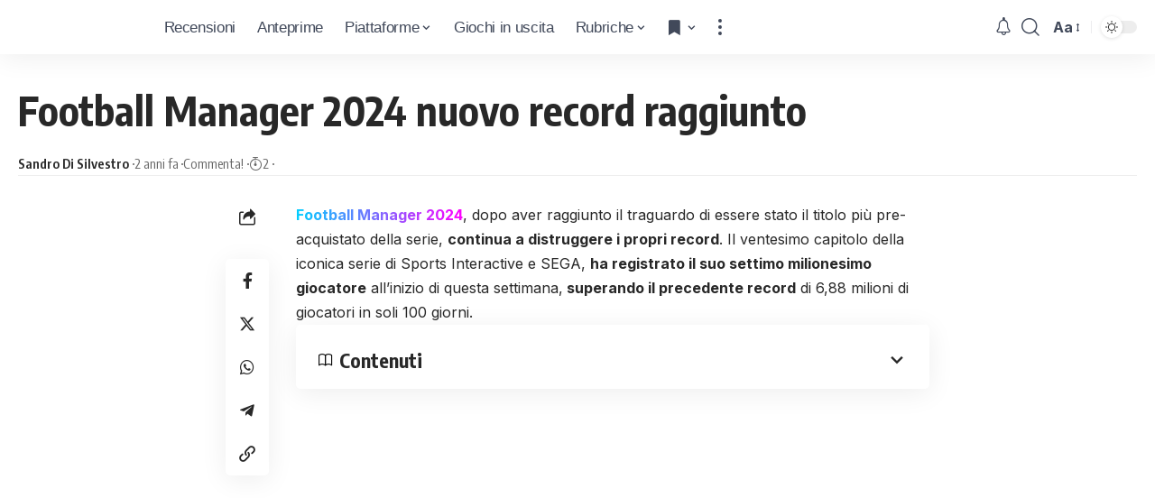

--- FILE ---
content_type: text/html; charset=UTF-8
request_url: https://www.icrewplay.com/football-manager-2024-nuovo-record-raggiunto/
body_size: 29967
content:
<!DOCTYPE html><html lang="it-IT" prefix="og: https://ogp.me/ns#"><head><meta charset="UTF-8"/>
<script>var __ezHttpConsent={setByCat:function(src,tagType,attributes,category,force,customSetScriptFn=null){var setScript=function(){if(force||window.ezTcfConsent[category]){if(typeof customSetScriptFn==='function'){customSetScriptFn();}else{var scriptElement=document.createElement(tagType);scriptElement.src=src;attributes.forEach(function(attr){for(var key in attr){if(attr.hasOwnProperty(key)){scriptElement.setAttribute(key,attr[key]);}}});var firstScript=document.getElementsByTagName(tagType)[0];firstScript.parentNode.insertBefore(scriptElement,firstScript);}}};if(force||(window.ezTcfConsent&&window.ezTcfConsent.loaded)){setScript();}else if(typeof getEzConsentData==="function"){getEzConsentData().then(function(ezTcfConsent){if(ezTcfConsent&&ezTcfConsent.loaded){setScript();}else{console.error("cannot get ez consent data");force=true;setScript();}});}else{force=true;setScript();console.error("getEzConsentData is not a function");}},};</script>
<script>var ezTcfConsent=window.ezTcfConsent?window.ezTcfConsent:{loaded:false,store_info:false,develop_and_improve_services:false,measure_ad_performance:false,measure_content_performance:false,select_basic_ads:false,create_ad_profile:false,select_personalized_ads:false,create_content_profile:false,select_personalized_content:false,understand_audiences:false,use_limited_data_to_select_content:false,};function getEzConsentData(){return new Promise(function(resolve){document.addEventListener("ezConsentEvent",function(event){var ezTcfConsent=event.detail.ezTcfConsent;resolve(ezTcfConsent);});});}</script>
<script>if(typeof _setEzCookies!=='function'){function _setEzCookies(ezConsentData){var cookies=window.ezCookieQueue;for(var i=0;i<cookies.length;i++){var cookie=cookies[i];if(ezConsentData&&ezConsentData.loaded&&ezConsentData[cookie.tcfCategory]){document.cookie=cookie.name+"="+cookie.value;}}}}
window.ezCookieQueue=window.ezCookieQueue||[];if(typeof addEzCookies!=='function'){function addEzCookies(arr){window.ezCookieQueue=[...window.ezCookieQueue,...arr];}}
addEzCookies([{name:"ezoab_157517",value:"mod21; Path=/; Domain=icrewplay.com; Max-Age=7200",tcfCategory:"store_info",isEzoic:"true",},{name:"ezosuibasgeneris-1",value:"d0710fc0-6c1f-438d-7087-a67028dfb9cc; Path=/; Domain=icrewplay.com; Expires=Thu, 03 Dec 2026 00:05:16 UTC; Secure; SameSite=None",tcfCategory:"understand_audiences",isEzoic:"true",}]);if(window.ezTcfConsent&&window.ezTcfConsent.loaded){_setEzCookies(window.ezTcfConsent);}else if(typeof getEzConsentData==="function"){getEzConsentData().then(function(ezTcfConsent){if(ezTcfConsent&&ezTcfConsent.loaded){_setEzCookies(window.ezTcfConsent);}else{console.error("cannot get ez consent data");_setEzCookies(window.ezTcfConsent);}});}else{console.error("getEzConsentData is not a function");_setEzCookies(window.ezTcfConsent);}</script><script type="text/javascript" data-ezscrex='false' data-cfasync='false'>window._ezaq = Object.assign({"edge_cache_status":12,"edge_response_time":860,"url":"https://www.icrewplay.com/football-manager-2024-nuovo-record-raggiunto/"}, typeof window._ezaq !== "undefined" ? window._ezaq : {});</script><script type="text/javascript" data-ezscrex='false' data-cfasync='false'>window._ezaq = Object.assign({"ab_test_id":"mod21"}, typeof window._ezaq !== "undefined" ? window._ezaq : {});window.__ez=window.__ez||{};window.__ez.tf={"kabf":"true"};</script><script type="text/javascript" data-ezscrex='false' data-cfasync='false'>window.ezDisableAds = true;</script>
<script data-ezscrex='false' data-cfasync='false' data-pagespeed-no-defer>var __ez=__ez||{};__ez.stms=Date.now();__ez.evt={};__ez.script={};__ez.ck=__ez.ck||{};__ez.template={};__ez.template.isOrig=true;window.__ezScriptHost="//www.ezojs.com";__ez.queue=__ez.queue||function(){var e=0,i=0,t=[],n=!1,o=[],r=[],s=!0,a=function(e,i,n,o,r,s,a){var l=arguments.length>7&&void 0!==arguments[7]?arguments[7]:window,d=this;this.name=e,this.funcName=i,this.parameters=null===n?null:w(n)?n:[n],this.isBlock=o,this.blockedBy=r,this.deleteWhenComplete=s,this.isError=!1,this.isComplete=!1,this.isInitialized=!1,this.proceedIfError=a,this.fWindow=l,this.isTimeDelay=!1,this.process=function(){f("... func = "+e),d.isInitialized=!0,d.isComplete=!0,f("... func.apply: "+e);var i=d.funcName.split("."),n=null,o=this.fWindow||window;i.length>3||(n=3===i.length?o[i[0]][i[1]][i[2]]:2===i.length?o[i[0]][i[1]]:o[d.funcName]),null!=n&&n.apply(null,this.parameters),!0===d.deleteWhenComplete&&delete t[e],!0===d.isBlock&&(f("----- F'D: "+d.name),m())}},l=function(e,i,t,n,o,r,s){var a=arguments.length>7&&void 0!==arguments[7]?arguments[7]:window,l=this;this.name=e,this.path=i,this.async=o,this.defer=r,this.isBlock=t,this.blockedBy=n,this.isInitialized=!1,this.isError=!1,this.isComplete=!1,this.proceedIfError=s,this.fWindow=a,this.isTimeDelay=!1,this.isPath=function(e){return"/"===e[0]&&"/"!==e[1]},this.getSrc=function(e){return void 0!==window.__ezScriptHost&&this.isPath(e)&&"banger.js"!==this.name?window.__ezScriptHost+e:e},this.process=function(){l.isInitialized=!0,f("... file = "+e);var i=this.fWindow?this.fWindow.document:document,t=i.createElement("script");t.src=this.getSrc(this.path),!0===o?t.async=!0:!0===r&&(t.defer=!0),t.onerror=function(){var e={url:window.location.href,name:l.name,path:l.path,user_agent:window.navigator.userAgent};"undefined"!=typeof _ezaq&&(e.pageview_id=_ezaq.page_view_id);var i=encodeURIComponent(JSON.stringify(e)),t=new XMLHttpRequest;t.open("GET","//g.ezoic.net/ezqlog?d="+i,!0),t.send(),f("----- ERR'D: "+l.name),l.isError=!0,!0===l.isBlock&&m()},t.onreadystatechange=t.onload=function(){var e=t.readyState;f("----- F'D: "+l.name),e&&!/loaded|complete/.test(e)||(l.isComplete=!0,!0===l.isBlock&&m())},i.getElementsByTagName("head")[0].appendChild(t)}},d=function(e,i){this.name=e,this.path="",this.async=!1,this.defer=!1,this.isBlock=!1,this.blockedBy=[],this.isInitialized=!0,this.isError=!1,this.isComplete=i,this.proceedIfError=!1,this.isTimeDelay=!1,this.process=function(){}};function c(e,i,n,s,a,d,c,u,f){var m=new l(e,i,n,s,a,d,c,f);!0===u?o[e]=m:r[e]=m,t[e]=m,h(m)}function h(e){!0!==u(e)&&0!=s&&e.process()}function u(e){if(!0===e.isTimeDelay&&!1===n)return f(e.name+" blocked = TIME DELAY!"),!0;if(w(e.blockedBy))for(var i=0;i<e.blockedBy.length;i++){var o=e.blockedBy[i];if(!1===t.hasOwnProperty(o))return f(e.name+" blocked = "+o),!0;if(!0===e.proceedIfError&&!0===t[o].isError)return!1;if(!1===t[o].isComplete)return f(e.name+" blocked = "+o),!0}return!1}function f(e){var i=window.location.href,t=new RegExp("[?&]ezq=([^&#]*)","i").exec(i);"1"===(t?t[1]:null)&&console.debug(e)}function m(){++e>200||(f("let's go"),p(o),p(r))}function p(e){for(var i in e)if(!1!==e.hasOwnProperty(i)){var t=e[i];!0===t.isComplete||u(t)||!0===t.isInitialized||!0===t.isError?!0===t.isError?f(t.name+": error"):!0===t.isComplete?f(t.name+": complete already"):!0===t.isInitialized&&f(t.name+": initialized already"):t.process()}}function w(e){return"[object Array]"==Object.prototype.toString.call(e)}return window.addEventListener("load",(function(){setTimeout((function(){n=!0,f("TDELAY -----"),m()}),5e3)}),!1),{addFile:c,addFileOnce:function(e,i,n,o,r,s,a,l,d){t[e]||c(e,i,n,o,r,s,a,l,d)},addDelayFile:function(e,i){var n=new l(e,i,!1,[],!1,!1,!0);n.isTimeDelay=!0,f(e+" ...  FILE! TDELAY"),r[e]=n,t[e]=n,h(n)},addFunc:function(e,n,s,l,d,c,u,f,m,p){!0===c&&(e=e+"_"+i++);var w=new a(e,n,s,l,d,u,f,p);!0===m?o[e]=w:r[e]=w,t[e]=w,h(w)},addDelayFunc:function(e,i,n){var o=new a(e,i,n,!1,[],!0,!0);o.isTimeDelay=!0,f(e+" ...  FUNCTION! TDELAY"),r[e]=o,t[e]=o,h(o)},items:t,processAll:m,setallowLoad:function(e){s=e},markLoaded:function(e){if(e&&0!==e.length){if(e in t){var i=t[e];!0===i.isComplete?f(i.name+" "+e+": error loaded duplicate"):(i.isComplete=!0,i.isInitialized=!0)}else t[e]=new d(e,!0);f("markLoaded dummyfile: "+t[e].name)}},logWhatsBlocked:function(){for(var e in t)!1!==t.hasOwnProperty(e)&&u(t[e])}}}();__ez.evt.add=function(e,t,n){e.addEventListener?e.addEventListener(t,n,!1):e.attachEvent?e.attachEvent("on"+t,n):e["on"+t]=n()},__ez.evt.remove=function(e,t,n){e.removeEventListener?e.removeEventListener(t,n,!1):e.detachEvent?e.detachEvent("on"+t,n):delete e["on"+t]};__ez.script.add=function(e){var t=document.createElement("script");t.src=e,t.async=!0,t.type="text/javascript",document.getElementsByTagName("head")[0].appendChild(t)};__ez.dot=__ez.dot||{};__ez.queue.addFileOnce('/detroitchicago/boise.js', '/detroitchicago/boise.js?gcb=195-0&cb=5', true, [], true, false, true, false);__ez.queue.addFileOnce('/parsonsmaize/abilene.js', '/parsonsmaize/abilene.js?gcb=195-0&cb=dc112bb7ea', true, [], true, false, true, false);__ez.queue.addFileOnce('/parsonsmaize/mulvane.js', '/parsonsmaize/mulvane.js?gcb=195-0&cb=e75e48eec0', true, ['/parsonsmaize/abilene.js'], true, false, true, false);__ez.queue.addFileOnce('/detroitchicago/birmingham.js', '/detroitchicago/birmingham.js?gcb=195-0&cb=539c47377c', true, ['/parsonsmaize/abilene.js'], true, false, true, false);</script>
<script data-ezscrex="false" type="text/javascript" data-cfasync="false">window._ezaq = Object.assign({"ad_cache_level":0,"adpicker_placement_cnt":0,"ai_placeholder_cache_level":0,"ai_placeholder_placement_cnt":-1,"article_category":"Notizie, Comunicati Ufficiali","author":"Sandro Di Silvestro","domain":"icrewplay.com","domain_id":157517,"ezcache_level":1,"ezcache_skip_code":0,"has_bad_image":0,"has_bad_words":0,"is_sitespeed":0,"lt_cache_level":0,"publish_date":"2024-02-11","response_size":146837,"response_size_orig":141039,"response_time_orig":843,"template_id":5,"url":"https://www.icrewplay.com/football-manager-2024-nuovo-record-raggiunto/","word_count":0,"worst_bad_word_level":0}, typeof window._ezaq !== "undefined" ? window._ezaq : {});__ez.queue.markLoaded('ezaqBaseReady');</script>
<script type='text/javascript' data-ezscrex='false' data-cfasync='false'>
window.ezAnalyticsStatic = true;

function analyticsAddScript(script) {
	var ezDynamic = document.createElement('script');
	ezDynamic.type = 'text/javascript';
	ezDynamic.innerHTML = script;
	document.head.appendChild(ezDynamic);
}
function getCookiesWithPrefix() {
    var allCookies = document.cookie.split(';');
    var cookiesWithPrefix = {};

    for (var i = 0; i < allCookies.length; i++) {
        var cookie = allCookies[i].trim();

        for (var j = 0; j < arguments.length; j++) {
            var prefix = arguments[j];
            if (cookie.indexOf(prefix) === 0) {
                var cookieParts = cookie.split('=');
                var cookieName = cookieParts[0];
                var cookieValue = cookieParts.slice(1).join('=');
                cookiesWithPrefix[cookieName] = decodeURIComponent(cookieValue);
                break; // Once matched, no need to check other prefixes
            }
        }
    }

    return cookiesWithPrefix;
}
function productAnalytics() {
	var d = {"pr":[3,6],"omd5":"1e78a7f54ad707bf89241266f98f767e","nar":"risk score"};
	d.u = _ezaq.url;
	d.p = _ezaq.page_view_id;
	d.v = _ezaq.visit_uuid;
	d.ab = _ezaq.ab_test_id;
	d.e = JSON.stringify(_ezaq);
	d.ref = document.referrer;
	d.c = getCookiesWithPrefix('active_template', 'ez', 'lp_');
	if(typeof ez_utmParams !== 'undefined') {
		d.utm = ez_utmParams;
	}

	var dataText = JSON.stringify(d);
	var xhr = new XMLHttpRequest();
	xhr.open('POST','/ezais/analytics?cb=1', true);
	xhr.onload = function () {
		if (xhr.status!=200) {
            return;
		}

        if(document.readyState !== 'loading') {
            analyticsAddScript(xhr.response);
            return;
        }

        var eventFunc = function() {
            if(document.readyState === 'loading') {
                return;
            }
            document.removeEventListener('readystatechange', eventFunc, false);
            analyticsAddScript(xhr.response);
        };

        document.addEventListener('readystatechange', eventFunc, false);
	};
	xhr.setRequestHeader('Content-Type','text/plain');
	xhr.send(dataText);
}
__ez.queue.addFunc("productAnalytics", "productAnalytics", null, true, ['ezaqBaseReady'], false, false, false, true);
</script><base href="https://www.icrewplay.com/football-manager-2024-nuovo-record-raggiunto/"/>
	<!-- Publimedia Guest post, ds togliere inerito il 27 ottobre 2025 (masismo 10 giorni) -->
	<meta name="publication-media-verification" content="d880727fa8764b4a869b9fd19f40b442"/>

    
    <meta http-equiv="X-UA-Compatible" content="IE=edge"/>
	<meta name="viewport" content="width=device-width, initial-scale=1.0"/>
	<meta name="impact-site-verification" value="7f30b263-f1ed-4d73-a20b-b770d6b2c534"/>
    <link rel="profile" href="https://gmpg.org/xfn/11"/>
				<link rel="preconnect" href="https://fonts.gstatic.com" crossorigin=""/><link rel="preload" as="style" onload="this.onload=null;this.rel=&#39;stylesheet&#39;" id="rb-preload-gfonts" href="https://fonts.googleapis.com/css?family=Inter%3A300%2C400%2C500%2C600%2C700%2C800%2C900%7COxygen%3A400%2C700%7CEncode+Sans+Condensed%3A400%2C500%2C600%2C700%2C800%7CRoboto%3A100%2C100italic%2C200%2C200italic%2C300%2C300italic%2C400%2C400italic%2C500%2C500italic%2C600%2C600italic%2C700%2C700italic%2C800%2C800italic%2C900%2C900italic&amp;display=swap" crossorigin=""/><noscript><link rel="stylesheet" href="https://fonts.googleapis.com/css?family=Inter%3A300%2C400%2C500%2C600%2C700%2C800%2C900%7COxygen%3A400%2C700%7CEncode+Sans+Condensed%3A400%2C500%2C600%2C700%2C800%7CRoboto%3A100%2C100italic%2C200%2C200italic%2C300%2C300italic%2C400%2C400italic%2C500%2C500italic%2C600%2C600italic%2C700%2C700italic%2C800%2C800italic%2C900%2C900italic&amp;display=swap"></noscript><link rel="apple-touch-icon" href="https://www.icrewplay.com/wp-content/uploads/2024/03/logo_nero_mobile-3.svg"/>
					<meta name="msapplication-TileColor" content="#ffffff"/>
			<meta name="msapplication-TileImage" content="https://www.icrewplay.com/wp-content/uploads/2024/03/logo_nero_mobile-3.svg"/>
		
<!-- Ottimizzazione per i motori di ricerca di Rank Math - https://rankmath.com/ -->
<title>Football Manager 2024 nuovo record raggiunto</title>
<meta name="description" content="Dopo soli tre mesi dal suo lancio, Football Manager 2024 ha demolito il record di giocatori registrati, superando di gran lunga il suo predecessore."/>
<meta name="robots" content="follow, index, max-snippet:-1, max-video-preview:-1, max-image-preview:large"/>
<link rel="canonical" href="https://www.icrewplay.com/football-manager-2024-nuovo-record-raggiunto/"/>
<meta property="og:locale" content="it_IT"/>
<meta property="og:type" content="article"/>
<meta property="og:title" content="Football Manager 2024 nuovo record raggiunto"/>
<meta property="og:description" content="Dopo soli tre mesi dal suo lancio, Football Manager 2024 ha demolito il record di giocatori registrati, superando di gran lunga il suo predecessore."/>
<meta property="og:url" content="https://www.icrewplay.com/football-manager-2024-nuovo-record-raggiunto/"/>
<meta property="og:site_name" content="iCrewPlay.com"/>
<meta property="article:publisher" content="https://www.facebook.com/icrewplay/"/>
<meta property="article:author" content="http://257308981345495"/>
<meta property="article:section" content="Notizie"/>
<meta property="og:updated_time" content="2024-03-07T12:13:58+01:00"/>
<meta property="og:image" content="https://www.icrewplay.com/wp-content/uploads/2024/02/FM24-UCL-Key-Art-1-Variations_Blog-Post-Header_0.jpg"/>
<meta property="og:image:secure_url" content="https://www.icrewplay.com/wp-content/uploads/2024/02/FM24-UCL-Key-Art-1-Variations_Blog-Post-Header_0.jpg"/>
<meta property="og:image:width" content="1034"/>
<meta property="og:image:height" content="600"/>
<meta property="og:image:alt" content="Football Manager 2024"/>
<meta property="og:image:type" content="image/jpeg"/>
<meta property="article:published_time" content="2024-02-11T10:30:54+01:00"/>
<meta property="article:modified_time" content="2024-03-07T12:13:58+01:00"/>
<meta name="twitter:card" content="summary_large_image"/>
<meta name="twitter:title" content="Football Manager 2024 nuovo record raggiunto"/>
<meta name="twitter:description" content="Dopo soli tre mesi dal suo lancio, Football Manager 2024 ha demolito il record di giocatori registrati, superando di gran lunga il suo predecessore."/>
<meta name="twitter:site" content="@icrewplay"/>
<meta name="twitter:creator" content="@icrewplay"/>
<meta name="twitter:image" content="https://www.icrewplay.com/wp-content/uploads/2024/02/FM24-UCL-Key-Art-1-Variations_Blog-Post-Header_0.jpg"/>
<meta name="twitter:label1" content="Scritto da"/>
<meta name="twitter:data1" content="Sandro Di Silvestro"/>
<meta name="twitter:label2" content="Tempo di lettura"/>
<meta name="twitter:data2" content="1 minuto"/>
<script type="application/ld+json" class="rank-math-schema">{"@context":"https://schema.org","@graph":[{"@type":"Organization","@id":"https://www.icrewplay.com/#organization","name":"iCrewPlay","sameAs":["https://www.facebook.com/icrewplay/","https://twitter.com/icrewplay"],"logo":{"@type":"ImageObject","@id":"https://www.icrewplay.com/#logo","url":"https://www.icrewplay.com/wp-content/uploads/2024/03/logo_nero_mobile-3.svg","contentUrl":"https://www.icrewplay.com/wp-content/uploads/2024/03/logo_nero_mobile-3.svg","caption":"iCrewPlay.com","inLanguage":"it-IT","width":"667","height":"668"}},{"@type":"WebSite","@id":"https://www.icrewplay.com/#website","url":"https://www.icrewplay.com","name":"iCrewPlay.com","alternateName":"iCrewPlay.com","publisher":{"@id":"https://www.icrewplay.com/#organization"},"inLanguage":"it-IT"},{"@type":"ImageObject","@id":"https://www.icrewplay.com/wp-content/uploads/2024/02/FM24-UCL-Key-Art-1-Variations_Blog-Post-Header_0.jpg","url":"https://www.icrewplay.com/wp-content/uploads/2024/02/FM24-UCL-Key-Art-1-Variations_Blog-Post-Header_0.jpg","width":"1034","height":"600","inLanguage":"it-IT"},{"@type":"WebPage","@id":"https://www.icrewplay.com/football-manager-2024-nuovo-record-raggiunto/#webpage","url":"https://www.icrewplay.com/football-manager-2024-nuovo-record-raggiunto/","name":"Football Manager 2024 nuovo record raggiunto","datePublished":"2024-02-11T10:30:54+01:00","dateModified":"2024-03-07T12:13:58+01:00","isPartOf":{"@id":"https://www.icrewplay.com/#website"},"primaryImageOfPage":{"@id":"https://www.icrewplay.com/wp-content/uploads/2024/02/FM24-UCL-Key-Art-1-Variations_Blog-Post-Header_0.jpg"},"inLanguage":"it-IT"},{"@type":"Person","@id":"https://www.icrewplay.com/author/sandrod/","name":"Sandro Di Silvestro","url":"https://www.icrewplay.com/author/sandrod/","image":{"@type":"ImageObject","@id":"https://secure.gravatar.com/avatar/f66e8b1377fb7b3f9881583373fb751b?s=96&amp;d=wavatar&amp;r=g","url":"https://secure.gravatar.com/avatar/f66e8b1377fb7b3f9881583373fb751b?s=96&amp;d=wavatar&amp;r=g","caption":"Sandro Di Silvestro","inLanguage":"it-IT"},"worksFor":{"@id":"https://www.icrewplay.com/#organization"}},{"@type":"NewsArticle","headline":"Football Manager 2024 nuovo record raggiunto","keywords":"Football Manager 2024","datePublished":"2024-02-11T10:30:54+01:00","dateModified":"2024-03-07T12:13:58+01:00","articleSection":"Notizie, Comunicati Ufficiali","author":{"@id":"https://www.icrewplay.com/author/sandrod/","name":"Sandro Di Silvestro"},"publisher":{"@id":"https://www.icrewplay.com/#organization"},"description":"Dopo soli tre mesi dal suo lancio, Football Manager 2024 ha demolito il record di giocatori registrati, superando di gran lunga il suo predecessore.","name":"Football Manager 2024 nuovo record raggiunto","@id":"https://www.icrewplay.com/football-manager-2024-nuovo-record-raggiunto/#richSnippet","isPartOf":{"@id":"https://www.icrewplay.com/football-manager-2024-nuovo-record-raggiunto/#webpage"},"image":{"@id":"https://www.icrewplay.com/wp-content/uploads/2024/02/FM24-UCL-Key-Art-1-Variations_Blog-Post-Header_0.jpg"},"inLanguage":"it-IT","mainEntityOfPage":{"@id":"https://www.icrewplay.com/football-manager-2024-nuovo-record-raggiunto/#webpage"}}]}</script>
<!-- /Rank Math WordPress SEO plugin -->

<link rel="alternate" type="application/rss+xml" title="iCrewPlay.com » Feed" href="https://www.icrewplay.com/feed/"/>
<link rel="alternate" type="application/rss+xml" title="iCrewPlay.com » Feed dei commenti" href="https://www.icrewplay.com/comments/feed/"/>
<link rel="alternate" type="application/rss+xml" title="iCrewPlay.com » Football Manager 2024 nuovo record raggiunto Feed dei commenti" href="https://www.icrewplay.com/football-manager-2024-nuovo-record-raggiunto/feed/"/>
<script>
window._wpemojiSettings = {"baseUrl":"https:\/\/s.w.org\/images\/core\/emoji\/15.0.3\/72x72\/","ext":".png","svgUrl":"https:\/\/s.w.org\/images\/core\/emoji\/15.0.3\/svg\/","svgExt":".svg","source":{"concatemoji":"https:\/\/www.icrewplay.com\/wp-includes\/js\/wp-emoji-release.min.js?ver=6.6.2"}};
/*! This file is auto-generated */
!function(i,n){var o,s,e;function c(e){try{var t={supportTests:e,timestamp:(new Date).valueOf()};sessionStorage.setItem(o,JSON.stringify(t))}catch(e){}}function p(e,t,n){e.clearRect(0,0,e.canvas.width,e.canvas.height),e.fillText(t,0,0);var t=new Uint32Array(e.getImageData(0,0,e.canvas.width,e.canvas.height).data),r=(e.clearRect(0,0,e.canvas.width,e.canvas.height),e.fillText(n,0,0),new Uint32Array(e.getImageData(0,0,e.canvas.width,e.canvas.height).data));return t.every(function(e,t){return e===r[t]})}function u(e,t,n){switch(t){case"flag":return n(e,"\ud83c\udff3\ufe0f\u200d\u26a7\ufe0f","\ud83c\udff3\ufe0f\u200b\u26a7\ufe0f")?!1:!n(e,"\ud83c\uddfa\ud83c\uddf3","\ud83c\uddfa\u200b\ud83c\uddf3")&&!n(e,"\ud83c\udff4\udb40\udc67\udb40\udc62\udb40\udc65\udb40\udc6e\udb40\udc67\udb40\udc7f","\ud83c\udff4\u200b\udb40\udc67\u200b\udb40\udc62\u200b\udb40\udc65\u200b\udb40\udc6e\u200b\udb40\udc67\u200b\udb40\udc7f");case"emoji":return!n(e,"\ud83d\udc26\u200d\u2b1b","\ud83d\udc26\u200b\u2b1b")}return!1}function f(e,t,n){var r="undefined"!=typeof WorkerGlobalScope&&self instanceof WorkerGlobalScope?new OffscreenCanvas(300,150):i.createElement("canvas"),a=r.getContext("2d",{willReadFrequently:!0}),o=(a.textBaseline="top",a.font="600 32px Arial",{});return e.forEach(function(e){o[e]=t(a,e,n)}),o}function t(e){var t=i.createElement("script");t.src=e,t.defer=!0,i.head.appendChild(t)}"undefined"!=typeof Promise&&(o="wpEmojiSettingsSupports",s=["flag","emoji"],n.supports={everything:!0,everythingExceptFlag:!0},e=new Promise(function(e){i.addEventListener("DOMContentLoaded",e,{once:!0})}),new Promise(function(t){var n=function(){try{var e=JSON.parse(sessionStorage.getItem(o));if("object"==typeof e&&"number"==typeof e.timestamp&&(new Date).valueOf()<e.timestamp+604800&&"object"==typeof e.supportTests)return e.supportTests}catch(e){}return null}();if(!n){if("undefined"!=typeof Worker&&"undefined"!=typeof OffscreenCanvas&&"undefined"!=typeof URL&&URL.createObjectURL&&"undefined"!=typeof Blob)try{var e="postMessage("+f.toString()+"("+[JSON.stringify(s),u.toString(),p.toString()].join(",")+"));",r=new Blob([e],{type:"text/javascript"}),a=new Worker(URL.createObjectURL(r),{name:"wpTestEmojiSupports"});return void(a.onmessage=function(e){c(n=e.data),a.terminate(),t(n)})}catch(e){}c(n=f(s,u,p))}t(n)}).then(function(e){for(var t in e)n.supports[t]=e[t],n.supports.everything=n.supports.everything&&n.supports[t],"flag"!==t&&(n.supports.everythingExceptFlag=n.supports.everythingExceptFlag&&n.supports[t]);n.supports.everythingExceptFlag=n.supports.everythingExceptFlag&&!n.supports.flag,n.DOMReady=!1,n.readyCallback=function(){n.DOMReady=!0}}).then(function(){return e}).then(function(){var e;n.supports.everything||(n.readyCallback(),(e=n.source||{}).concatemoji?t(e.concatemoji):e.wpemoji&&e.twemoji&&(t(e.twemoji),t(e.wpemoji)))}))}((window,document),window._wpemojiSettings);
</script>
<style id="wp-emoji-styles-inline-css">

	img.wp-smiley, img.emoji {
		display: inline !important;
		border: none !important;
		box-shadow: none !important;
		height: 1em !important;
		width: 1em !important;
		margin: 0 0.07em !important;
		vertical-align: -0.1em !important;
		background: none !important;
		padding: 0 !important;
	}
</style>
<link rel="stylesheet" id="wp-block-library-css" href="https://www.icrewplay.com/wp-includes/css/dist/block-library/style.min.css?ver=6.6.2" media="all"/>
<style id="rank-math-toc-block-style-inline-css">
.wp-block-rank-math-toc-block nav ol{counter-reset:item}.wp-block-rank-math-toc-block nav ol li{display:block}.wp-block-rank-math-toc-block nav ol li:before{content:counters(item, ".") ". ";counter-increment:item}

</style>
<style id="classic-theme-styles-inline-css">
/*! This file is auto-generated */
.wp-block-button__link{color:#fff;background-color:#32373c;border-radius:9999px;box-shadow:none;text-decoration:none;padding:calc(.667em + 2px) calc(1.333em + 2px);font-size:1.125em}.wp-block-file__button{background:#32373c;color:#fff;text-decoration:none}
</style>
<style id="global-styles-inline-css">
:root{--wp--preset--aspect-ratio--square: 1;--wp--preset--aspect-ratio--4-3: 4/3;--wp--preset--aspect-ratio--3-4: 3/4;--wp--preset--aspect-ratio--3-2: 3/2;--wp--preset--aspect-ratio--2-3: 2/3;--wp--preset--aspect-ratio--16-9: 16/9;--wp--preset--aspect-ratio--9-16: 9/16;--wp--preset--color--black: #000000;--wp--preset--color--cyan-bluish-gray: #abb8c3;--wp--preset--color--white: #ffffff;--wp--preset--color--pale-pink: #f78da7;--wp--preset--color--vivid-red: #cf2e2e;--wp--preset--color--luminous-vivid-orange: #ff6900;--wp--preset--color--luminous-vivid-amber: #fcb900;--wp--preset--color--light-green-cyan: #7bdcb5;--wp--preset--color--vivid-green-cyan: #00d084;--wp--preset--color--pale-cyan-blue: #8ed1fc;--wp--preset--color--vivid-cyan-blue: #0693e3;--wp--preset--color--vivid-purple: #9b51e0;--wp--preset--gradient--vivid-cyan-blue-to-vivid-purple: linear-gradient(135deg,rgba(6,147,227,1) 0%,rgb(155,81,224) 100%);--wp--preset--gradient--light-green-cyan-to-vivid-green-cyan: linear-gradient(135deg,rgb(122,220,180) 0%,rgb(0,208,130) 100%);--wp--preset--gradient--luminous-vivid-amber-to-luminous-vivid-orange: linear-gradient(135deg,rgba(252,185,0,1) 0%,rgba(255,105,0,1) 100%);--wp--preset--gradient--luminous-vivid-orange-to-vivid-red: linear-gradient(135deg,rgba(255,105,0,1) 0%,rgb(207,46,46) 100%);--wp--preset--gradient--very-light-gray-to-cyan-bluish-gray: linear-gradient(135deg,rgb(238,238,238) 0%,rgb(169,184,195) 100%);--wp--preset--gradient--cool-to-warm-spectrum: linear-gradient(135deg,rgb(74,234,220) 0%,rgb(151,120,209) 20%,rgb(207,42,186) 40%,rgb(238,44,130) 60%,rgb(251,105,98) 80%,rgb(254,248,76) 100%);--wp--preset--gradient--blush-light-purple: linear-gradient(135deg,rgb(255,206,236) 0%,rgb(152,150,240) 100%);--wp--preset--gradient--blush-bordeaux: linear-gradient(135deg,rgb(254,205,165) 0%,rgb(254,45,45) 50%,rgb(107,0,62) 100%);--wp--preset--gradient--luminous-dusk: linear-gradient(135deg,rgb(255,203,112) 0%,rgb(199,81,192) 50%,rgb(65,88,208) 100%);--wp--preset--gradient--pale-ocean: linear-gradient(135deg,rgb(255,245,203) 0%,rgb(182,227,212) 50%,rgb(51,167,181) 100%);--wp--preset--gradient--electric-grass: linear-gradient(135deg,rgb(202,248,128) 0%,rgb(113,206,126) 100%);--wp--preset--gradient--midnight: linear-gradient(135deg,rgb(2,3,129) 0%,rgb(40,116,252) 100%);--wp--preset--font-size--small: 13px;--wp--preset--font-size--medium: 20px;--wp--preset--font-size--large: 36px;--wp--preset--font-size--x-large: 42px;--wp--preset--spacing--20: 0.44rem;--wp--preset--spacing--30: 0.67rem;--wp--preset--spacing--40: 1rem;--wp--preset--spacing--50: 1.5rem;--wp--preset--spacing--60: 2.25rem;--wp--preset--spacing--70: 3.38rem;--wp--preset--spacing--80: 5.06rem;--wp--preset--shadow--natural: 6px 6px 9px rgba(0, 0, 0, 0.2);--wp--preset--shadow--deep: 12px 12px 50px rgba(0, 0, 0, 0.4);--wp--preset--shadow--sharp: 6px 6px 0px rgba(0, 0, 0, 0.2);--wp--preset--shadow--outlined: 6px 6px 0px -3px rgba(255, 255, 255, 1), 6px 6px rgba(0, 0, 0, 1);--wp--preset--shadow--crisp: 6px 6px 0px rgba(0, 0, 0, 1);}:where(.is-layout-flex){gap: 0.5em;}:where(.is-layout-grid){gap: 0.5em;}body .is-layout-flex{display: flex;}.is-layout-flex{flex-wrap: wrap;align-items: center;}.is-layout-flex > :is(*, div){margin: 0;}body .is-layout-grid{display: grid;}.is-layout-grid > :is(*, div){margin: 0;}:where(.wp-block-columns.is-layout-flex){gap: 2em;}:where(.wp-block-columns.is-layout-grid){gap: 2em;}:where(.wp-block-post-template.is-layout-flex){gap: 1.25em;}:where(.wp-block-post-template.is-layout-grid){gap: 1.25em;}.has-black-color{color: var(--wp--preset--color--black) !important;}.has-cyan-bluish-gray-color{color: var(--wp--preset--color--cyan-bluish-gray) !important;}.has-white-color{color: var(--wp--preset--color--white) !important;}.has-pale-pink-color{color: var(--wp--preset--color--pale-pink) !important;}.has-vivid-red-color{color: var(--wp--preset--color--vivid-red) !important;}.has-luminous-vivid-orange-color{color: var(--wp--preset--color--luminous-vivid-orange) !important;}.has-luminous-vivid-amber-color{color: var(--wp--preset--color--luminous-vivid-amber) !important;}.has-light-green-cyan-color{color: var(--wp--preset--color--light-green-cyan) !important;}.has-vivid-green-cyan-color{color: var(--wp--preset--color--vivid-green-cyan) !important;}.has-pale-cyan-blue-color{color: var(--wp--preset--color--pale-cyan-blue) !important;}.has-vivid-cyan-blue-color{color: var(--wp--preset--color--vivid-cyan-blue) !important;}.has-vivid-purple-color{color: var(--wp--preset--color--vivid-purple) !important;}.has-black-background-color{background-color: var(--wp--preset--color--black) !important;}.has-cyan-bluish-gray-background-color{background-color: var(--wp--preset--color--cyan-bluish-gray) !important;}.has-white-background-color{background-color: var(--wp--preset--color--white) !important;}.has-pale-pink-background-color{background-color: var(--wp--preset--color--pale-pink) !important;}.has-vivid-red-background-color{background-color: var(--wp--preset--color--vivid-red) !important;}.has-luminous-vivid-orange-background-color{background-color: var(--wp--preset--color--luminous-vivid-orange) !important;}.has-luminous-vivid-amber-background-color{background-color: var(--wp--preset--color--luminous-vivid-amber) !important;}.has-light-green-cyan-background-color{background-color: var(--wp--preset--color--light-green-cyan) !important;}.has-vivid-green-cyan-background-color{background-color: var(--wp--preset--color--vivid-green-cyan) !important;}.has-pale-cyan-blue-background-color{background-color: var(--wp--preset--color--pale-cyan-blue) !important;}.has-vivid-cyan-blue-background-color{background-color: var(--wp--preset--color--vivid-cyan-blue) !important;}.has-vivid-purple-background-color{background-color: var(--wp--preset--color--vivid-purple) !important;}.has-black-border-color{border-color: var(--wp--preset--color--black) !important;}.has-cyan-bluish-gray-border-color{border-color: var(--wp--preset--color--cyan-bluish-gray) !important;}.has-white-border-color{border-color: var(--wp--preset--color--white) !important;}.has-pale-pink-border-color{border-color: var(--wp--preset--color--pale-pink) !important;}.has-vivid-red-border-color{border-color: var(--wp--preset--color--vivid-red) !important;}.has-luminous-vivid-orange-border-color{border-color: var(--wp--preset--color--luminous-vivid-orange) !important;}.has-luminous-vivid-amber-border-color{border-color: var(--wp--preset--color--luminous-vivid-amber) !important;}.has-light-green-cyan-border-color{border-color: var(--wp--preset--color--light-green-cyan) !important;}.has-vivid-green-cyan-border-color{border-color: var(--wp--preset--color--vivid-green-cyan) !important;}.has-pale-cyan-blue-border-color{border-color: var(--wp--preset--color--pale-cyan-blue) !important;}.has-vivid-cyan-blue-border-color{border-color: var(--wp--preset--color--vivid-cyan-blue) !important;}.has-vivid-purple-border-color{border-color: var(--wp--preset--color--vivid-purple) !important;}.has-vivid-cyan-blue-to-vivid-purple-gradient-background{background: var(--wp--preset--gradient--vivid-cyan-blue-to-vivid-purple) !important;}.has-light-green-cyan-to-vivid-green-cyan-gradient-background{background: var(--wp--preset--gradient--light-green-cyan-to-vivid-green-cyan) !important;}.has-luminous-vivid-amber-to-luminous-vivid-orange-gradient-background{background: var(--wp--preset--gradient--luminous-vivid-amber-to-luminous-vivid-orange) !important;}.has-luminous-vivid-orange-to-vivid-red-gradient-background{background: var(--wp--preset--gradient--luminous-vivid-orange-to-vivid-red) !important;}.has-very-light-gray-to-cyan-bluish-gray-gradient-background{background: var(--wp--preset--gradient--very-light-gray-to-cyan-bluish-gray) !important;}.has-cool-to-warm-spectrum-gradient-background{background: var(--wp--preset--gradient--cool-to-warm-spectrum) !important;}.has-blush-light-purple-gradient-background{background: var(--wp--preset--gradient--blush-light-purple) !important;}.has-blush-bordeaux-gradient-background{background: var(--wp--preset--gradient--blush-bordeaux) !important;}.has-luminous-dusk-gradient-background{background: var(--wp--preset--gradient--luminous-dusk) !important;}.has-pale-ocean-gradient-background{background: var(--wp--preset--gradient--pale-ocean) !important;}.has-electric-grass-gradient-background{background: var(--wp--preset--gradient--electric-grass) !important;}.has-midnight-gradient-background{background: var(--wp--preset--gradient--midnight) !important;}.has-small-font-size{font-size: var(--wp--preset--font-size--small) !important;}.has-medium-font-size{font-size: var(--wp--preset--font-size--medium) !important;}.has-large-font-size{font-size: var(--wp--preset--font-size--large) !important;}.has-x-large-font-size{font-size: var(--wp--preset--font-size--x-large) !important;}
:where(.wp-block-post-template.is-layout-flex){gap: 1.25em;}:where(.wp-block-post-template.is-layout-grid){gap: 1.25em;}
:where(.wp-block-columns.is-layout-flex){gap: 2em;}:where(.wp-block-columns.is-layout-grid){gap: 2em;}
:root :where(.wp-block-pullquote){font-size: 1.5em;line-height: 1.6;}
</style>
<link rel="stylesheet" id="foxiz-elements-css" href="https://www.icrewplay.com/wp-content/plugins/foxiz-core/lib/foxiz-elements/public/style.css?ver=2.0" media="all"/>
<link rel="stylesheet" id="pagebreak-description-css-css" href="https://www.icrewplay.com/wp-content/plugins/pagebreak-description/css/style.css?ver=1.0.0" media="all"/>
<link rel="stylesheet" id="mio-style-css" href="https://www.icrewplay.com/wp-content/themes/foxiz-child/style.css?ver=7.7" media="all"/>
<style id="akismet-widget-style-inline-css">

			.a-stats {
				--akismet-color-mid-green: #357b49;
				--akismet-color-white: #fff;
				--akismet-color-light-grey: #f6f7f7;

				max-width: 350px;
				width: auto;
			}

			.a-stats * {
				all: unset;
				box-sizing: border-box;
			}

			.a-stats strong {
				font-weight: 600;
			}

			.a-stats a.a-stats__link,
			.a-stats a.a-stats__link:visited,
			.a-stats a.a-stats__link:active {
				background: var(--akismet-color-mid-green);
				border: none;
				box-shadow: none;
				border-radius: 8px;
				color: var(--akismet-color-white);
				cursor: pointer;
				display: block;
				font-family: -apple-system, BlinkMacSystemFont, 'Segoe UI', 'Roboto', 'Oxygen-Sans', 'Ubuntu', 'Cantarell', 'Helvetica Neue', sans-serif;
				font-weight: 500;
				padding: 12px;
				text-align: center;
				text-decoration: none;
				transition: all 0.2s ease;
			}

			/* Extra specificity to deal with TwentyTwentyOne focus style */
			.widget .a-stats a.a-stats__link:focus {
				background: var(--akismet-color-mid-green);
				color: var(--akismet-color-white);
				text-decoration: none;
			}

			.a-stats a.a-stats__link:hover {
				filter: brightness(110%);
				box-shadow: 0 4px 12px rgba(0, 0, 0, 0.06), 0 0 2px rgba(0, 0, 0, 0.16);
			}

			.a-stats .count {
				color: var(--akismet-color-white);
				display: block;
				font-size: 1.5em;
				line-height: 1.4;
				padding: 0 13px;
				white-space: nowrap;
			}
		
</style>
<link rel="stylesheet" id="elementor-frontend-css" href="https://www.icrewplay.com/wp-content/plugins/elementor/assets/css/frontend.min.css?ver=3.24.7" media="all"/>
<style id="elementor-frontend-inline-css">
.elementor-kit-321175{--e-global-color-primary:#021923;--e-global-color-secondary:#54595F;--e-global-color-text:#7A7A7A;--e-global-color-accent:#61CE70;--e-global-color-0abeac9:#080017;--e-global-color-e856006:#FF0088;--e-global-color-bf9228f:#00B8DD;--e-global-color-c551833:#5C6B79;--e-global-color-299619b:#00b8dd;--e-global-color-04164fa:#373D45;--e-global-color-ae76d43:#373D45;--e-global-color-2749c13:#F3F3F3;--e-global-color-cc0f8c3:#373D45;--e-global-typography-primary-font-family:"Roboto";--e-global-typography-primary-font-weight:600;--e-global-typography-secondary-font-family:"Roboto";--e-global-typography-secondary-font-weight:400;--e-global-typography-text-font-family:"Roboto";--e-global-typography-text-font-weight:400;--e-global-typography-accent-font-family:"Roboto";--e-global-typography-accent-font-weight:500;}.elementor-section.elementor-section-boxed > .elementor-container{max-width:1140px;}.e-con{--container-max-width:1140px;}.elementor-widget:not(:last-child){margin-block-end:20px;}.elementor-element{--widgets-spacing:20px 20px;}{}h1.entry-title{display:var(--page-title-display);}@media(max-width:1024px){.elementor-section.elementor-section-boxed > .elementor-container{max-width:1024px;}.e-con{--container-max-width:1024px;}}@media(max-width:767px){.elementor-section.elementor-section-boxed > .elementor-container{max-width:767px;}.e-con{--container-max-width:767px;}}
.elementor-463182 .elementor-element.elementor-element-cec0be4 > .elementor-container{min-height:323px;}.elementor-463182 .elementor-element.elementor-element-cec0be4 > .elementor-container > .elementor-column > .elementor-widget-wrap{align-content:center;align-items:center;}.elementor-463182 .elementor-element.elementor-element-cec0be4:not(.elementor-motion-effects-element-type-background), .elementor-463182 .elementor-element.elementor-element-cec0be4 > .elementor-motion-effects-container > .elementor-motion-effects-layer{background-color:#000000;}.elementor-463182 .elementor-element.elementor-element-cec0be4{transition:background 0.3s, border 0.3s, border-radius 0.3s, box-shadow 0.3s;}.elementor-463182 .elementor-element.elementor-element-cec0be4 > .elementor-background-overlay{transition:background 0.3s, border-radius 0.3s, opacity 0.3s;}.elementor-463182 .elementor-element.elementor-element-cec0be4 > .elementor-shape-top svg{width:calc(100% + 1.3px);height:11px;}.elementor-bc-flex-widget .elementor-463182 .elementor-element.elementor-element-84b7ae1.elementor-column .elementor-widget-wrap{align-items:center;}.elementor-463182 .elementor-element.elementor-element-84b7ae1.elementor-column.elementor-element[data-element_type="column"] > .elementor-widget-wrap.elementor-element-populated{align-content:center;align-items:center;}.elementor-463182 .elementor-element.elementor-element-84b7ae1.elementor-column > .elementor-widget-wrap{justify-content:center;}.elementor-463182 .elementor-element.elementor-element-b724ab5{--menu-align:center;}.elementor-463182 .elementor-element.elementor-element-b724ab5 .sidebar-menu a > span{color:var( --e-global-color-2749c13 );}.elementor-463182 .elementor-element.elementor-element-5bd64c7{text-align:center;}.elementor-463182 .elementor-element.elementor-element-5bd64c7 .elementor-heading-title{color:#7E8287;font-size:11px;font-weight:600;}[data-theme="dark"] .elementor-463182 .elementor-element.elementor-element-5bd64c7 .elementor-heading-title{color:#ffffff;}.elementor-bc-flex-widget .elementor-463182 .elementor-element.elementor-element-da6a72c.elementor-column .elementor-widget-wrap{align-items:center;}.elementor-463182 .elementor-element.elementor-element-da6a72c.elementor-column.elementor-element[data-element_type="column"] > .elementor-widget-wrap.elementor-element-populated{align-content:center;align-items:center;}.elementor-463182 .elementor-element.elementor-element-da6a72c.elementor-column > .elementor-widget-wrap{justify-content:center;}.elementor-463182 .elementor-element.elementor-element-56973cf img{width:29%;}.elementor-463182 .elementor-element.elementor-element-b433e30{--menu-align:center;}.elementor-463182 .elementor-element.elementor-element-b433e30 .sidebar-menu a > span{color:var( --e-global-color-2749c13 );}.elementor-463182 .elementor-element.elementor-element-2ba6cdd .header-social-list i{font-size:14px;}.elementor-463182 .elementor-element.elementor-element-2ba6cdd .header-social-list{text-align:center;color:#FFFFFF;}@media(min-width:768px){.elementor-463182 .elementor-element.elementor-element-84b7ae1{width:62.774%;}.elementor-463182 .elementor-element.elementor-element-da6a72c{width:37.182%;}}@media(max-width:1024px){.elementor-463182 .elementor-element.elementor-element-56973cf img{width:33%;}}@media(max-width:767px){.elementor-463182 .elementor-element.elementor-element-56973cf img{width:23%;}}
</style>
<link rel="stylesheet" id="swiper-css" href="https://www.icrewplay.com/wp-content/plugins/elementor/assets/lib/swiper/v8/css/swiper.min.css?ver=8.4.5" media="all"/>
<link rel="stylesheet" id="e-swiper-css" href="https://www.icrewplay.com/wp-content/plugins/elementor/assets/css/conditionals/e-swiper.min.css?ver=3.24.7" media="all"/>
<link rel="stylesheet" id="font-awesome-5-all-css" href="https://www.icrewplay.com/wp-content/plugins/elementor/assets/lib/font-awesome/css/all.min.css?ver=3.24.7" media="all"/>
<link rel="stylesheet" id="font-awesome-4-shim-css" href="https://www.icrewplay.com/wp-content/plugins/elementor/assets/lib/font-awesome/css/v4-shims.min.css?ver=3.24.7" media="all"/>

<link rel="stylesheet" id="foxiz-main-css" href="https://www.icrewplay.com/wp-content/themes/foxiz/assets/css/main.css?ver=2.4.3" media="all"/>
<link rel="stylesheet" id="foxiz-print-css" href="https://www.icrewplay.com/wp-content/themes/foxiz/assets/css/print.css?ver=2.4.3" media="all"/>
<link rel="stylesheet" id="foxiz-style-css" href="https://www.icrewplay.com/wp-content/themes/foxiz-child/style.css?ver=2.4.3" media="all"/>
<style id="foxiz-style-inline-css">
:root {--body-family:Inter;--body-fweight:400;--menu-family:Arial, Helvetica, sans-serif;--menu-fweight:400;}:root {--g-color :#0a0a0a;--g-color-90 :#0a0a0ae6;--hyperlink-color :#000000;--indicator-bg-from :#000000;--indicator-bg-to :#ffffff;--alert-bg :#dd3333;--alert-color :#ffffff;}[data-theme="dark"], .light-scheme {--g-color :#0a0a0a;--g-color-90 :#0a0a0ae6;--solid-white :#021923;}.is-hd-1, .is-hd-2, .is-hd-3 {--nav-color :#41495a;--nav-color-10 :#41495a1a;--nav-height :60px;}[data-theme="dark"].is-hd-1, [data-theme="dark"].is-hd-2,[data-theme="dark"].is-hd-3 {--nav-color :#e8e8e8;--nav-color-10 :#e8e8e81a;}.p-category {--cat-fcolor : #ffffff;}[data-theme="dark"] .p-category, .light-scheme .p-category, [data-theme="dark"] .meta-category, .light-scheme .meta-category {--cat-highlight : #ffffff;--cat-highlight-90 : #ffffffe6;--cat-fcolor : #000000;}body.category .blog-content {--heading-size-desktop : 12px;}body.category-22237 .blog-content .p-featured {padding-bottom : 60%;}body.category-22242 .blog-content .p-featured {padding-bottom : 60%;}body.category-22865 .blog-content .p-featured {padding-bottom : 60%;}body.category-23065 .blog-content .p-featured {padding-bottom : 60%;}body.category-23260 .blog-content .p-featured {padding-bottom : 60%;}body.category-23423 .blog-content .p-featured {padding-bottom : 60%;}body.category-23504 .blog-content .p-featured {padding-bottom : 60%;}body.category-23896 .blog-content .p-featured {padding-bottom : 60%;}body.category-24085 .blog-content .p-featured {padding-bottom : 60%;}body.category-24189 .blog-content .p-featured {padding-bottom : 60%;}body.category-24745 .blog-content .p-featured {padding-bottom : 60%;}body.category-25169 .blog-content .p-featured {padding-bottom : 60%;}body.category-25589 .blog-content .p-featured {padding-bottom : 60%;}body.category-25899 .blog-content .p-featured {padding-bottom : 60%;}body.category-26385 .blog-content .p-featured {padding-bottom : 60%;}body.category-26475 .blog-content .p-featured {padding-bottom : 60%;}body.category-26859 .blog-content .p-featured {padding-bottom : 60%;}body.category-27080 .blog-content .p-featured {padding-bottom : 60%;}body.category-27278 .blog-content .p-featured {padding-bottom : 60%;}body.category-27518 .blog-content .p-featured {padding-bottom : 60%;}body.category-27613 .blog-content .p-featured {padding-bottom : 60%;}body.category-27722 .blog-content .p-featured {padding-bottom : 60%;}body.category-28076 .blog-content .p-featured {padding-bottom : 60%;}body.category-28077 .blog-content .p-featured {padding-bottom : 60%;}body.category-28331 .blog-content .p-featured {padding-bottom : 60%;}body.category-29155 .blog-content .p-featured {padding-bottom : 60%;}body.category-29475 .blog-content .p-featured {padding-bottom : 60%;}body.category-30419 .blog-content .p-featured {padding-bottom : 60%;}body.category-30441 .blog-content .p-featured {padding-bottom : 60%;}body.category-30641 .blog-content .p-featured {padding-bottom : 60%;}body.category-30757 .blog-content .p-featured {padding-bottom : 60%;}body.category-31182 .blog-content .p-featured {padding-bottom : 60%;}body.category-31194 .blog-content .p-featured {padding-bottom : 60%;}body.category-31512 .blog-content .p-featured {padding-bottom : 60%;}body.category-31643 .blog-content .p-featured {padding-bottom : 60%;}body.category-31662 .blog-content .p-featured {padding-bottom : 60%;}body.category-31835 .blog-content .p-featured {padding-bottom : 60%;}body.category-32106 .blog-content .p-featured {padding-bottom : 60%;}body.category-32229 .blog-content .p-featured {padding-bottom : 60%;}body.category-32683 .blog-content .p-featured {padding-bottom : 60%;}body.category-32875 .blog-content .p-featured {padding-bottom : 60%;}body.category-33131 .blog-content .p-featured {padding-bottom : 60%;}body.category-33229 .blog-content .p-featured {padding-bottom : 60%;}body.category-33720 .blog-content .p-featured {padding-bottom : 60%;}body.category-34027 .blog-content .p-featured {padding-bottom : 60%;}body.category-34038 .blog-content .p-featured {padding-bottom : 60%;}body.category-34046 .blog-content .p-featured {padding-bottom : 60%;}body.category-34211 .blog-content .p-featured {padding-bottom : 60%;}body.category-34744 .blog-content .p-featured {padding-bottom : 60%;}body.category-34752 .blog-content .p-featured {padding-bottom : 60%;}body.category-34996 .blog-content .p-featured {padding-bottom : 60%;}body.category-35031 .blog-content .p-featured {padding-bottom : 60%;}body.category-35053 .blog-content .p-featured {padding-bottom : 60%;}body.category-35180 .blog-content .p-featured {padding-bottom : 60%;}body.category-35191 .blog-content .p-featured {padding-bottom : 60%;}body.category-35246 .blog-content .p-featured {padding-bottom : 60%;}body.category-35895 .blog-content .p-featured {padding-bottom : 60%;}body.category-35964 .blog-content .p-featured {padding-bottom : 60%;}body.category-35974 .blog-content .p-featured {padding-bottom : 60%;}body.category-36028 .blog-content .p-featured {padding-bottom : 60%;}body.category-36080 .blog-content .p-featured {padding-bottom : 60%;}body.category-36218 .blog-content .p-featured {padding-bottom : 60%;}body.category-36230 .blog-content .p-featured {padding-bottom : 60%;}body.category-36334 .blog-content .p-featured {padding-bottom : 60%;}body.category-36337 .blog-content .p-featured {padding-bottom : 60%;}body.category-36347 .blog-content .p-featured {padding-bottom : 60%;}body.category-36403 .blog-content .p-featured {padding-bottom : 60%;}body.category-36439 .blog-content .p-featured {padding-bottom : 60%;}body.category-36671 .blog-content .p-featured {padding-bottom : 60%;}body.category-36672 .blog-content .p-featured {padding-bottom : 60%;}body.category-36675 .blog-content .p-featured {padding-bottom : 60%;}body.category-36725 .blog-content .p-featured {padding-bottom : 60%;}body.category-36814 .blog-content .p-featured {padding-bottom : 60%;}body.category-36831 .blog-content .p-featured {padding-bottom : 60%;}body.category-36832 .blog-content .p-featured {padding-bottom : 60%;}body.category-36880 .blog-content .p-featured {padding-bottom : 60%;}body.category-36883 .blog-content .p-featured {padding-bottom : 60%;}body.category-36899 .blog-content .p-featured {padding-bottom : 60%;}body.category-36945 .blog-content .p-featured {padding-bottom : 60%;}body.category-36951 .blog-content .p-featured {padding-bottom : 60%;}body.category-36964 .blog-content .p-featured {padding-bottom : 60%;}body.category-37156 .blog-content .p-featured {padding-bottom : 60%;}body.category-37158 .blog-content .p-featured {padding-bottom : 60%;}body.category-37166 .blog-content .p-featured {padding-bottom : 60%;}body.category-37213 .blog-content .p-featured {padding-bottom : 60%;}body.category-37222 .blog-content .p-featured {padding-bottom : 60%;}body.category-37223 .blog-content .p-featured {padding-bottom : 60%;}body.category-37245 .blog-content .p-featured {padding-bottom : 60%;}body.category-37248 .blog-content .p-featured {padding-bottom : 60%;}body.category-37251 .blog-content .p-featured {padding-bottom : 60%;}body.category-37253 .blog-content .p-featured {padding-bottom : 60%;}body.category-37348 .blog-content .p-featured {padding-bottom : 60%;}body.category-37419 .blog-content .p-featured {padding-bottom : 60%;}body.category-37429 .blog-content .p-featured {padding-bottom : 60%;}body.category-37472 .blog-content .p-featured {padding-bottom : 60%;}body.category-37480 .blog-content .p-featured {padding-bottom : 60%;}body.category-37485 .blog-content .p-featured {padding-bottom : 60%;}body.category-37490 .blog-content .p-featured {padding-bottom : 60%;}body.category-37496 .blog-content .p-featured {padding-bottom : 60%;}body.category-37501 .blog-content .p-featured {padding-bottom : 60%;}body.category-37504 .blog-content .p-featured {padding-bottom : 60%;}body.category-37525 .blog-content .p-featured {padding-bottom : 60%;}body.category-37543 .blog-content .p-featured {padding-bottom : 60%;}body.category-37573 .blog-content .p-featured {padding-bottom : 60%;}body.category-37594 .blog-content .p-featured {padding-bottom : 60%;}body.category-37603 .blog-content .p-featured {padding-bottom : 60%;}body.category-37618 .blog-content .p-featured {padding-bottom : 60%;}body.category-37690 .blog-content .p-featured {padding-bottom : 60%;}body.category-37695 .blog-content .p-featured {padding-bottom : 60%;}body.category-37701 .blog-content .p-featured {padding-bottom : 60%;}body.category-37713 .blog-content .p-featured {padding-bottom : 60%;}body.category-37728 .blog-content .p-featured {padding-bottom : 60%;}body.category-37745 .blog-content .p-featured {padding-bottom : 60%;}body.category-37749 .blog-content .p-featured {padding-bottom : 60%;}body.category-37761 .blog-content .p-featured {padding-bottom : 60%;}body.category-37765 .blog-content .p-featured {padding-bottom : 60%;}body.category-37778 .blog-content .p-featured {padding-bottom : 60%;}body.category-37783 .blog-content .p-featured {padding-bottom : 60%;}body.category-37790 .blog-content .p-featured {padding-bottom : 60%;}body.category-37794 .blog-content .p-featured {padding-bottom : 60%;}body.category-37797 .blog-content .p-featured {padding-bottom : 60%;}body.category-37801 .blog-content .p-featured {padding-bottom : 60%;}body.category-37808 .blog-content .p-featured {padding-bottom : 60%;}body.category-37824 .blog-content .p-featured {padding-bottom : 60%;}body.category-37828 .blog-content .p-featured {padding-bottom : 60%;}body.category-37836 .blog-content .p-featured {padding-bottom : 60%;}body.category-37848 .blog-content .p-featured {padding-bottom : 60%;}body.category-37852 .blog-content .p-featured {padding-bottom : 60%;}body.category-37861 .blog-content .p-featured {padding-bottom : 60%;}body.category-37864 .blog-content .p-featured {padding-bottom : 60%;}body.category-37865 .blog-content .p-featured {padding-bottom : 60%;}body.category-37874 .blog-content .p-featured {padding-bottom : 60%;}body.category-37882 .blog-content .p-featured {padding-bottom : 60%;}body.category-37885 .blog-content .p-featured {padding-bottom : 60%;}body.category-37892 .blog-content .p-featured {padding-bottom : 60%;}body.category-37893 .blog-content .p-featured {padding-bottom : 60%;}body.category-37894 .blog-content .p-featured {padding-bottom : 60%;}body.category-37895 .blog-content .p-featured {padding-bottom : 60%;}body.category-37898 .blog-content .p-featured {padding-bottom : 60%;}body.category-37900 .blog-content .p-featured {padding-bottom : 60%;}body.category-37901 .blog-content .p-featured {padding-bottom : 60%;}body.category-37906 .blog-content .p-featured {padding-bottom : 60%;}body.category-37911 .blog-content .p-featured {padding-bottom : 60%;}body.category-37913 .blog-content .p-featured {padding-bottom : 60%;}body.category-37916 .blog-content .p-featured {padding-bottom : 60%;}body.category-37917 .blog-content .p-featured {padding-bottom : 60%;}body.category-37922 .blog-content .p-featured {padding-bottom : 60%;}body.category-37929 .blog-content .p-featured {padding-bottom : 60%;}body.category-37936 .blog-content .p-featured {padding-bottom : 60%;}body.category-37937 .blog-content .p-featured {padding-bottom : 60%;}body.category-37941 .blog-content .p-featured {padding-bottom : 60%;}body.category-37951 .blog-content .p-featured {padding-bottom : 60%;}body.category-37952 .blog-content .p-featured {padding-bottom : 60%;}body.category-37980 .blog-content .p-featured {padding-bottom : 60%;}body.category-37993 .blog-content .p-featured {padding-bottom : 60%;}body.category-38000 .blog-content .p-featured {padding-bottom : 60%;}body.category-38005 .blog-content .p-featured {padding-bottom : 60%;}body.category-38023 .blog-content .p-featured {padding-bottom : 60%;}body.category-38026 .blog-content .p-featured {padding-bottom : 60%;}body.category-38038 .blog-content .p-featured {padding-bottom : 60%;}body.category-38055 .blog-content .p-featured {padding-bottom : 60%;}body.category-38093 .blog-content .p-featured {padding-bottom : 60%;}body.category-38179 .blog-content .p-featured {padding-bottom : 60%;}body.category-38185 .blog-content .p-featured {padding-bottom : 60%;}body.category-38225 .blog-content .p-featured {padding-bottom : 60%;}body.category-38277 .blog-content .p-featured {padding-bottom : 60%;}body.category-38294 .blog-content .p-featured {padding-bottom : 60%;}body.category-38299 .blog-content .p-featured {padding-bottom : 60%;}body.category-38314 .blog-content .p-featured {padding-bottom : 60%;}body.category-38328 .blog-content .p-featured {padding-bottom : 60%;}body.category-38336 .blog-content .p-featured {padding-bottom : 60%;}body.category-38337 .blog-content .p-featured {padding-bottom : 60%;}body.category-38340 .blog-content .p-featured {padding-bottom : 60%;}body.category-38346 .blog-content .p-featured {padding-bottom : 60%;}body.category-38365 .blog-content .p-featured {padding-bottom : 60%;}body.category-38367 .blog-content .p-featured {padding-bottom : 60%;}body.category-38369 .blog-content .p-featured {padding-bottom : 60%;}body.category-38373 .blog-content .p-featured {padding-bottom : 60%;}body.category-38421 .blog-content .p-featured {padding-bottom : 60%;}body.category-38423 .blog-content .p-featured {padding-bottom : 60%;}body.category-38436 .blog-content .p-featured {padding-bottom : 60%;}body.category-38439 .blog-content .p-featured {padding-bottom : 60%;}body.category-38440 .blog-content .p-featured {padding-bottom : 60%;}body.category-38449 .blog-content .p-featured {padding-bottom : 60%;}body.category-38477 .blog-content .p-featured {padding-bottom : 60%;}body.category-38478 .blog-content .p-featured {padding-bottom : 60%;}body.category-38484 .blog-content .p-featured {padding-bottom : 60%;}body.category-38487 .blog-content .p-featured {padding-bottom : 60%;}body.category-38524 .blog-content .p-featured {padding-bottom : 60%;}body.category-38554 .blog-content .p-featured {padding-bottom : 60%;}body.category-38569 .blog-content .p-featured {padding-bottom : 60%;}body.category-38581 .blog-content .p-featured {padding-bottom : 60%;}body.category-38587 .blog-content .p-featured {padding-bottom : 60%;}body.category-38611 .blog-content .p-featured {padding-bottom : 60%;}body.category-38673 .blog-content .p-featured {padding-bottom : 60%;}body.category-38693 .blog-content .p-featured {padding-bottom : 60%;}body.category-38695 .blog-content .p-featured {padding-bottom : 60%;}body.category-38737 .blog-content .p-featured {padding-bottom : 60%;}body.category-38747 .blog-content .p-featured {padding-bottom : 60%;}body.category-38775 .blog-content .p-featured {padding-bottom : 60%;}body.category-38777 .blog-content .p-featured {padding-bottom : 60%;}body.category-38786 .blog-content .p-featured {padding-bottom : 60%;}body.category-38792 .blog-content .p-featured {padding-bottom : 60%;}body.category-38793 .blog-content .p-featured {padding-bottom : 60%;}body.category-38795 .blog-content .p-featured {padding-bottom : 60%;}body.category-38798 .blog-content .p-featured {padding-bottom : 60%;}body.category-38802 .blog-content .p-featured {padding-bottom : 60%;}body.category-38814 .blog-content .p-featured {padding-bottom : 60%;}body.category-38825 .blog-content .p-featured {padding-bottom : 60%;}body.category-38839 .blog-content .p-featured {padding-bottom : 60%;}body.category-38848 .blog-content .p-featured {padding-bottom : 60%;}body.category-38861 .blog-content .p-featured {padding-bottom : 60%;}body.category-38873 .blog-content .p-featured {padding-bottom : 60%;}body.category-38887 .blog-content .p-featured {padding-bottom : 60%;}body.category-38899 .blog-content .p-featured {padding-bottom : 60%;}body.category-38907 .blog-content .p-featured {padding-bottom : 60%;}body.category-38908 .blog-content .p-featured {padding-bottom : 60%;}body.category-38914 .blog-content .p-featured {padding-bottom : 60%;}body.category-38980 .blog-content .p-featured {padding-bottom : 60%;}body.category-39041 .blog-content .p-featured {padding-bottom : 60%;}body.category-39042 .blog-content .p-featured {padding-bottom : 60%;}body.category-39047 .blog-content .p-featured {padding-bottom : 60%;}body.category-39064 .blog-content .p-featured {padding-bottom : 60%;}body.category-39072 .blog-content .p-featured {padding-bottom : 60%;}body.category-39209 .blog-content .p-featured {padding-bottom : 60%;}body.category-39225 .blog-content .p-featured {padding-bottom : 60%;}body.category-39256 .blog-content .p-featured {padding-bottom : 60%;}body.category-39289 .blog-content .p-featured {padding-bottom : 60%;}body.category-39381 .blog-content .p-featured {padding-bottom : 60%;}body.category-39451 .blog-content .p-featured {padding-bottom : 60%;}body.category-39454 .blog-content .p-featured {padding-bottom : 60%;}body.category-39455 .blog-content .p-featured {padding-bottom : 60%;}body.category-39463 .blog-content .p-featured {padding-bottom : 60%;}body.category-39511 .blog-content .p-featured {padding-bottom : 60%;}body.category-39529 .blog-content .p-featured {padding-bottom : 60%;}body.category-39545 .blog-content .p-featured {padding-bottom : 60%;}body.category-39689 .blog-content .p-featured {padding-bottom : 60%;}body.category-39695 .blog-content .p-featured {padding-bottom : 60%;}.p-category.category-id-1, .meta-category .category-1 {--cat-highlight : #000000;--cat-highlight-90 : #000000e6;--cat-fcolor : #ffffff;}[data-theme="dark"] .meta-category .category-1,.light-scheme .meta-category .category-1,[data-theme="dark"] .p-category.category-id-1,.light-scheme .p-category.category-id-1{--cat-highlight : #ffffff;--cat-highlight-90 : #ffffffe6;--cat-fcolor : #000000;}.category-1 .blog-content {--heading-sub-color : #000000;}.is-cbox-1 {--cbox-bg : #000000e6;}[data-theme="dark"] .is-cbox-1 {--cbox-bg : #ffffffe6;}body.category-1 .blog-content .p-featured {padding-bottom : 60%;}body.category-61 .blog-content .p-featured {padding-bottom : 60%;}body.category-181 .blog-content .p-featured {padding-bottom : 60%;}.p-category.category-id-234, .meta-category .category-234 {--cat-highlight : #81d742;--cat-highlight-90 : #81d742e6;}.category-234 .blog-content {--heading-sub-color : #81d742;}.is-cbox-234 {--cbox-bg : #81d742e6;}body.category-234 .blog-content .p-featured {padding-bottom : 60%;}body.category-1116 .blog-content .p-featured {padding-bottom : 60%;}body.category-2170 .blog-content .p-featured {padding-bottom : 60%;}body.category-18815 .blog-content .p-featured {padding-bottom : 60%;}body.category-22905 .blog-content .p-featured {padding-bottom : 60%;}body.category-34818 .blog-content .p-featured {padding-bottom : 60%;}body.category-35871 .blog-content .p-featured {padding-bottom : 60%;}body.category-37235 .blog-content .p-featured {padding-bottom : 60%;}body.category-4 .blog-content .p-featured {padding-bottom : 60%;}body.category-180 .blog-content .p-featured {padding-bottom : 60%;}body.category-233 .blog-content .p-featured {padding-bottom : 60%;}body.category-18921 .blog-content .p-featured {padding-bottom : 60%;}body.category-22060 .blog-content .p-featured {padding-bottom : 60%;}body.category-22163 .blog-content .p-featured {padding-bottom : 60%;}body.category-22343 .blog-content .p-featured {padding-bottom : 60%;}body.category-28758 .blog-content .p-featured {padding-bottom : 60%;}body.category-37234 .blog-content .p-featured {padding-bottom : 60%;}body.category-3 .blog-content .p-featured {padding-bottom : 60%;}body.category-223 .blog-content .p-featured {padding-bottom : 60%;}body.category-1276 .blog-content .p-featured {padding-bottom : 60%;}body.category-18719 .blog-content .p-featured {padding-bottom : 60%;}body.category-22164 .blog-content .p-featured {padding-bottom : 60%;}body.category-22939 .blog-content .p-featured {padding-bottom : 60%;}body.category-45 .blog-content .p-featured {padding-bottom : 60%;}body.category-22216 .blog-content .p-featured {padding-bottom : 60%;}body.category-23102 .blog-content .p-featured {padding-bottom : 60%;}body.category-23103 .blog-content .p-featured {padding-bottom : 60%;}body.category-182 .blog-content .p-featured {padding-bottom : 60%;}body.category-20647 .blog-content .p-featured {padding-bottom : 60%;}body.category-5 .blog-content .p-featured {padding-bottom : 60%;}body.category-22217 .blog-content .p-featured {padding-bottom : 60%;}body.category-32563 .blog-content .p-featured {padding-bottom : 60%;}body.category-24223 .blog-content .p-featured {padding-bottom : 60%;}body.category-22145 .blog-content .p-featured {padding-bottom : 60%;}body.category-18996 .blog-content .p-featured {padding-bottom : 60%;}body.category-22058 .blog-content .p-featured {padding-bottom : 60%;}.p-category.category-id-348, .meta-category .category-348 {--cat-highlight : #dd3333;--cat-highlight-90 : #dd3333e6;}.category-348 .blog-content {--heading-sub-color : #dd3333;}.is-cbox-348 {--cbox-bg : #dd3333e6;}body.category-348 .blog-content .p-featured {padding-bottom : 60%;}body.category-226 .blog-content .p-featured {padding-bottom : 60%;}:root {--top-site-bg :#0e0f12;--round-3 :2px;--round-5 :5px;--round-7 :10px;--hyperlink-color :#000000;--hyperlink-line-color :#000000;--mbnav-height :48px;--more-width :500px;--s-content-width : 760px;--max-width-wo-sb : 840px;--s10-feat-ratio :45%;--s11-feat-ratio :45%;--login-popup-w : 350px;}[data-theme="dark"], .light-scheme {--top-site-bg :#0e0f12;--hyperlink-color :#afafaf;--hyperlink-line-color :#afafaf; }.search-header:before { background-repeat : no-repeat;background-size : cover;background-image : url(https://foxiz.themeruby.com/default/wp-content/uploads/sites/2/2021/09/search-bg.jpg);background-attachment : scroll;background-position : center center;}[data-theme="dark"] .search-header:before { background-repeat : no-repeat;background-size : cover;background-image : url(https://foxiz.themeruby.com/default/wp-content/uploads/sites/2/2021/09/search-bgd.jpg);background-attachment : scroll;background-position : center center;}.footer-has-bg { background-color : #00000007;}[data-theme="dark"] .footer-has-bg { background-color : #16181c;}.top-site-ad .ad-image { max-width: 1500px; }.yes-hd-transparent .top-site-ad {--top-site-bg :#0e0f12;}#amp-mobile-version-switcher { display: none; }
</style>

<link rel="preconnect" href="https://fonts.gstatic.com/" crossorigin=""/><script src="https://www.icrewplay.com/wp-includes/js/jquery/jquery.min.js?ver=3.7.1" id="jquery-core-js"></script>
<script src="https://www.icrewplay.com/wp-includes/js/jquery/jquery-migrate.min.js?ver=3.4.1" id="jquery-migrate-js"></script>
<script src="https://www.icrewplay.com/wp-content/plugins/elementor/assets/lib/font-awesome/js/v4-shims.min.js?ver=3.24.7" id="font-awesome-4-shim-js"></script>
<link rel="preload" href="https://www.icrewplay.com/wp-content/themes/foxiz/assets/fonts/icons.woff2?2.2.0" as="font" type="font/woff2" crossorigin="anonymous"/> <link rel="https://api.w.org/" href="https://www.icrewplay.com/wp-json/"/><link rel="alternate" title="JSON" type="application/json" href="https://www.icrewplay.com/wp-json/wp/v2/posts/473944"/><link rel="EditURI" type="application/rsd+xml" title="RSD" href="https://www.icrewplay.com/xmlrpc.php?rsd"/>
<meta name="generator" content="WordPress 6.6.2"/>
<link rel="shortlink" href="https://www.icrewplay.com/?p=473944"/>
<link rel="alternate" title="oEmbed (JSON)" type="application/json+oembed" href="https://www.icrewplay.com/wp-json/oembed/1.0/embed?url=https%3A%2F%2Fwww.icrewplay.com%2Ffootball-manager-2024-nuovo-record-raggiunto%2F"/>
<link rel="alternate" title="oEmbed (XML)" type="text/xml+oembed" href="https://www.icrewplay.com/wp-json/oembed/1.0/embed?url=https%3A%2F%2Fwww.icrewplay.com%2Ffootball-manager-2024-nuovo-record-raggiunto%2F&amp;format=xml"/>
<!-- Analytics by WP Statistics v14.10.2 - https://wp-statistics.com/ -->

        <style>
            .p-category {
                display: none;
            }
        </style>
        <style>
            .related-sec.related-5 {
                display: none;
            }
        </style><script type="application/ld+json">{
    "@context": "https://schema.org",
    "@type": "WebSite",
    "@id": "https://www.icrewplay.com/#website",
    "url": "https://www.icrewplay.com/",
    "name": "iCrewPlay.com",
    "potentialAction": {
        "@type": "SearchAction",
        "target": "https://www.icrewplay.com/?s={search_term_string}",
        "query-input": "required name=search_term_string"
    }
}</script>
			<style>
				.e-con.e-parent:nth-of-type(n+4):not(.e-lazyloaded):not(.e-no-lazyload),
				.e-con.e-parent:nth-of-type(n+4):not(.e-lazyloaded):not(.e-no-lazyload) * {
					background-image: none !important;
				}
				@media screen and (max-height: 1024px) {
					.e-con.e-parent:nth-of-type(n+3):not(.e-lazyloaded):not(.e-no-lazyload),
					.e-con.e-parent:nth-of-type(n+3):not(.e-lazyloaded):not(.e-no-lazyload) * {
						background-image: none !important;
					}
				}
				@media screen and (max-height: 640px) {
					.e-con.e-parent:nth-of-type(n+2):not(.e-lazyloaded):not(.e-no-lazyload),
					.e-con.e-parent:nth-of-type(n+2):not(.e-lazyloaded):not(.e-no-lazyload) * {
						background-image: none !important;
					}
				}
			</style>
			<script id="google_gtagjs" src="https://www.googletagmanager.com/gtag/js?id=G-HYWMS2H5VS" async=""></script>
<script id="google_gtagjs-inline">
window.dataLayer = window.dataLayer || [];function gtag(){dataLayer.push(arguments);}gtag('js', new Date());gtag('config', 'G-HYWMS2H5VS', {} );
</script>
<link rel="icon" href="https://www.icrewplay.com/wp-content/uploads/2024/03/logo_bianco_mobile-2.svg" sizes="32x32"/>
<link rel="icon" href="https://www.icrewplay.com/wp-content/uploads/2024/03/logo_bianco_mobile-2.svg" sizes="192x192"/>
<link rel="apple-touch-icon" href="https://www.icrewplay.com/wp-content/uploads/2024/03/logo_bianco_mobile-2.svg"/>
<meta name="msapplication-TileImage" content="https://www.icrewplay.com/wp-content/uploads/2024/03/logo_bianco_mobile-2.svg"/>
		<style id="wp-custom-css">
			/* Link con sfumatura e linea animata */
.entry-content a {
  position: relative;
  background: linear-gradient(90deg, #00cfff, #ff00ff);
  -webkit-background-clip: text;
  -webkit-text-fill-color: transparent;
  font-weight: 600;
  text-decoration: none;
  transition: all 0.3s ease;
}

.page-links {
    padding: 20px;
    display: flex;
    align-items: center;
    justify-content: space-between;
    background-color: #f5f5f5;;
    border-radius: 5x;
}
.toc-content a:before {
    font-size: var(--em-mini);
    display: inline-flex;
    flex-grow: 0;
    margin-right: 5px;
    padding: 0 4px;
    -webkit-transition: var(--effect);
    transition: var(--effect);
    color: var(--awhite);
    border-radius: var(--round-3);
       background-color: #eeeeee00;
}

.entry-content a::after {
  content: "";
  position: absolute;
  width: 100%;
  height: 2px;
  bottom: -2px;
  left: 0;
  background: linear-gradient(90deg, #00cfff, #ff00ff);
  transform: scaleX(0);
  transition: transform 0.3s ease;
  transform-origin: right;
}

.entry-content a:hover::after {
  transform: scaleX(1);
  transform-origin: left;
}

.entry-content a:hover {
  text-shadow: 0 0 8px rgba(0, 207, 255, 0.4);
}
@font-face {
  font-family: 'Titillium Web';
  src: url('fonts/titillium.woff2') format('woff2');
  font-display: swap;
}.mobile-logo-wrap img{width:40px}
.logged-avatar img{width:1em;height:1em;border-radius:50%}
.single-embed-4 .single-header, .single-standard-10 .single-header, .single .single-no-featured .single-header{border-bottom:1px solid var(--flex-gray-15)}
.single-meta.yes-border{padding:0;margin:0;border-top:0 solid var(--flex-gray-15)}
.rbct img, .rbct video, .comment-content img{border-radius:10px}
img.aligncenter, .rbct p img.aligncenter, .rbct > *.aligncenter, .entry-summary > *.aligncenter{border-radius:10px}
.elementor-1387 .elementor-element.elementor-element-8e923ee .p-gradient .overlay-inner, .elementor-1387 .elementor-element.elementor-element-8e923ee .p-top-gradient .overlay-inner, .elementor-1387 .elementor-element.elementor-element-8e923ee .p-bg-overlay .overlay-wrap:before{height:155px}
.review-description strong{display:inline-block;font-size:13px;border-radius:50%;background-color:#244B99;color:#fff;width:25px;height:25px;text-align:center}
@media only screen and (max-width:767px){.review-description strong{font-size:11px;width:20px;height:20px}}
.smeta-sec .meta-bookmark .rb-bookmark i:before{font-size:inherit;vertical-align:bottom;font-size:20px}
.share-action i{text-shadow:3px 3px 0 #ffffff26}
.rating-info{margin-top:10px;margin-left:10px;font-size:20px}
.block-inner{align-items:stretch}
.notification-info{background-color:#ff0500}
.category-header-2 .archive-header-content{background:#0000008f;border-radius:10px;padding:10px}
.elementor-478328 .elementor-element.elementor-element-7b54a07 .p-gradient .overlay-inner, .elementor-478328 .elementor-element.elementor-element-7b54a07 .p-top-gradient .overlay-inner, .elementor-478328 .elementor-element.elementor-element-7b54a07 .p-bg-overlay .overlay-wrap:before{height:155px}

#amp-toggle-30b8 {
  display: none;
}

.rbct a:where(:not(.p-url):not(button):not(.p-category):not(.is-btn):not(.table-link-depth):not(.wp-block-button__link):not(.no-link)), 
.elementor-widget-text-editor p a {
    text-decoration: none;
 
}

/* Stato hover per il tema chiaro */
.rbct a:where(:not(.p-url):not(button):not(.p-category):not(.is-btn):not(.table-link-depth):not(.wp-block-button__link):not(.no-link)):hover, 
.elementor-widget-text-editor p a:hover {
    color: #008af4; /* Colore desiderato al passaggio del mouse */
    text-decoration: none; /* Colore della decorazione al passaggio del mouse */
}

[data-theme="dark"] .rbct a:where(:not(.p-url):not(button):not(.p-category):not(.is-btn):not(.table-link-depth):not(.wp-block-button__link):not(.no-link)), 
[data-theme="dark"] .elementor-widget-text-editor p a {
    text-decoration: none; 
}
.wp-element-caption {
	    text-transform: capitalize;

}

.wp-embed-responsive .wp-embed-aspect-16-9 .wp-block-embed__wrapper:before {
    padding-top:unset;
}



		</style>
		<!-- Google tag (gtag.js) -->
<script async="" src="https://www.googletagmanager.com/gtag/js?id=G-7JWS25SFQ4"></script>
<script>
  window.dataLayer = window.dataLayer || [];
  function gtag(){dataLayer.push(arguments);}
  gtag('js', new Date());

  // Sempre la property locale (iCrewPlay)
  gtag('config', 'G-7JWS25SFQ4');

  // La globale solo se il browser è reale
  document.addEventListener('DOMContentLoaded', function() {
    try {
      const ua = navigator.userAgent || "";
      const isHeadless = navigator.webdriver === true || /HeadlessChrome/i.test(ua);
      const isKnownBotUA = /bot|crawler|spider|crawling/i.test(ua);
      if (!isHeadless && !isKnownBotUA) {
        gtag('config', 'G-9D288KZGSV');
      }
    } catch(e) {
      // in caso di errore, non inviamo la globale
    }
  });
</script>
		
<script type='text/javascript'>
var ezoTemplate = 'orig_site';
var ezouid = '1';
var ezoFormfactor = '1';
</script><script data-ezscrex="false" type='text/javascript'>
var soc_app_id = '0';
var did = 157517;
var ezdomain = 'icrewplay.com';
var ezoicSearchable = 1;
</script></head>
<body class="post-template-default single single-post postid-473944 single-format-standard wp-embed-responsive personalized-all elementor-default elementor-kit-321175 menu-ani-1 hover-ani-1 btn-ani-1 is-rm-1 lmeta-dot loader-1 is-hd-1 is-standard-9 is-mstick yes-tstick is-backtop none-m-backtop  is-mstick is-jscount" data-theme="default">
<div class="site-outer">
			<div id="site-header" class="header-wrap rb-section header-set-1 header-1 header-wrapper style-shadow has-quick-menu">
					<div class="reading-indicator"><span id="reading-progress"></span></div>
					<div id="navbar-outer" class="navbar-outer">
				<div id="sticky-holder" class="sticky-holder">
					<div class="navbar-wrap">
						<div class="rb-container edge-padding">
							<div class="navbar-inner">
								<div class="navbar-left">
											<div class="logo-wrap is-image-logo site-branding is-logo-svg">
			<a href="https://www.icrewplay.com/" class="logo" title="iCrewPlay.com">
				<img class="logo-default" data-mode="default" height="120" width="259" src="https://www.icrewplay.com/wp-content/uploads/2024/03/nero_header-5.svg" alt="iCrewPlay.com" decoding="async" loading="eager"/><img class="logo-dark" data-mode="dark" height="120" width="259" src="https://www.icrewplay.com/wp-content/uploads/2024/03/bianco_header-5.svg" alt="iCrewPlay.com" decoding="async" loading="eager"/><img fetchpriority="high" class="logo-transparent" height="668" width="667" src="https://www.icrewplay.com/wp-content/uploads/2024/03/logo_nero_mobile-3.svg" alt="iCrewPlay.com" decoding="async" loading="eager"/>			</a>
		</div>
				<nav id="site-navigation" class="main-menu-wrap" aria-label="main menu"><ul id="menu-homepage-icrewplay" class="main-menu rb-menu large-menu" itemscope="" itemtype="https://www.schema.org/SiteNavigationElement"><li id="menu-item-478314" class="menu-item menu-item-type-taxonomy menu-item-object-category menu-item-478314"><a href="https://www.icrewplay.com/recensioni/"><span>Recensioni</span></a></li>
<li id="menu-item-478997" class="menu-item menu-item-type-taxonomy menu-item-object-category menu-item-478997"><a href="https://www.icrewplay.com/anteprime-videogiochi/"><span>Anteprime</span></a></li>
<li id="menu-item-105838" class="menu-item menu-item-type-custom menu-item-object-custom menu-item-has-children menu-item-105838"><a><span>Piattaforme</span></a>
<ul class="sub-menu">
	<li id="menu-item-266636" class="menu-item menu-item-type-custom menu-item-object-custom menu-item-has-children menu-item-266636"><a href="#"><span>Sony</span></a>
	<ul class="sub-menu">
		<li id="menu-item-105847" class="menu-item menu-item-type-taxonomy menu-item-object-category menu-item-105847"><a href="https://www.icrewplay.com/piattaforme/sony/ps4/"><span>PlayStation 4 / Pro</span></a></li>
		<li id="menu-item-266631" class="menu-item menu-item-type-taxonomy menu-item-object-category menu-item-266631"><a href="https://www.icrewplay.com/piattaforme/sony/playstation-5/"><span>PlayStation 5</span></a></li>
	</ul>
</li>
	<li id="menu-item-266637" class="menu-item menu-item-type-custom menu-item-object-custom menu-item-has-children menu-item-266637"><a href="#"><span>Nintendo</span></a>
	<ul class="sub-menu">
		<li id="menu-item-105851" class="menu-item menu-item-type-taxonomy menu-item-object-category menu-item-105851"><a href="https://www.icrewplay.com/piattaforme/nintendo/switch/"><span>Switch</span></a></li>
	</ul>
</li>
	<li id="menu-item-105853" class="menu-item menu-item-type-taxonomy menu-item-object-category menu-item-has-children menu-item-105853"><a href="https://www.icrewplay.com/piattaforme/microsoft/"><span>Microsoft</span></a>
	<ul class="sub-menu">
		<li id="menu-item-266644" class="menu-item menu-item-type-taxonomy menu-item-object-category menu-item-266644"><a href="https://www.icrewplay.com/piattaforme/microsoft/xbox-series-x-s/"><span>Xbox Series X|S</span></a></li>
		<li id="menu-item-105855" class="menu-item menu-item-type-taxonomy menu-item-object-category menu-item-105855"><a href="https://www.icrewplay.com/piattaforme/microsoft/xbox-one/"><span>Xbox One</span></a></li>
	</ul>
</li>
	<li id="menu-item-105856" class="menu-item menu-item-type-taxonomy menu-item-object-category menu-item-has-children menu-item-105856"><a href="https://www.icrewplay.com/pc/"><span>PC</span></a>
	<ul class="sub-menu">
		<li id="menu-item-266647" class="menu-item menu-item-type-taxonomy menu-item-object-category menu-item-266647"><a href="https://www.icrewplay.com/pc/epic-games-store/"><span>Epic Games Store</span></a></li>
		<li id="menu-item-105857" class="menu-item menu-item-type-taxonomy menu-item-object-category menu-item-105857"><a href="https://www.icrewplay.com/pc/steam/"><span>Steam</span></a></li>
		<li id="menu-item-105858" class="menu-item menu-item-type-taxonomy menu-item-object-category menu-item-105858"><a href="https://www.icrewplay.com/pc/origin/"><span>Origin</span></a></li>
	</ul>
</li>
	<li id="menu-item-105860" class="menu-item menu-item-type-taxonomy menu-item-object-category menu-item-105860"><a href="https://www.icrewplay.com/mobile/"><span>Mobile</span></a></li>
</ul>
</li>
<li id="menu-item-197601" class="menu-item menu-item-type-custom menu-item-object-custom menu-item-197601"><a href="https://www.icrewplay.com/giochi"><span>Giochi in uscita</span></a></li>
<li id="menu-item-397448" class="menu-item menu-item-type-custom menu-item-object-custom menu-item-has-children menu-item-397448"><a href="#"><span>Rubriche</span></a>
<ul class="sub-menu">
	<li id="menu-item-397449" class="menu-item menu-item-type-taxonomy menu-item-object-category menu-item-397449"><a href="https://www.icrewplay.com/rubriche/uscite-della-settimana/"><span>Uscite della settimana</span></a></li>
	<li id="menu-item-397450" class="menu-item menu-item-type-taxonomy menu-item-object-category menu-item-397450"><a href="https://www.icrewplay.com/rubriche/old-but-gold/"><span>Old But Gold</span></a></li>
	<li id="menu-item-397451" class="menu-item menu-item-type-taxonomy menu-item-object-category menu-item-397451"><a href="https://www.icrewplay.com/rubriche/player-one/"><span>Player One</span></a></li>
	<li id="menu-item-425870" class="menu-item menu-item-type-taxonomy menu-item-object-category menu-item-425870"><a href="https://www.icrewplay.com/recensioni/games-showcase/"><span>Games Showcase</span></a></li>
</ul>
</li>
<li id="menu-item-480247" class="menu-item menu-item-type-custom menu-item-object-custom menu-item-has-children menu-item-480247"><a href="#"><span><i class="fa fa-bookmark" aria-hidden="true"></i></span></a>
<ul class="sub-menu">
	<li id="menu-item-480249" class="menu-item menu-item-type-post_type menu-item-object-page menu-item-480249"><a href="https://www.icrewplay.com/cronologia-di-lettura/"><span><i class="menu-item-icon fa fa-clock-o" aria-hidden="true"></i>Cronologia</span></a></li>
	<li id="menu-item-480250" class="menu-item menu-item-type-post_type menu-item-object-page menu-item-480250"><a href="https://www.icrewplay.com/seguiti/"><span><i class="menu-item-icon fa fa-heart-o" aria-hidden="true"></i>Seguiti</span></a></li>
	<li id="menu-item-480251" class="menu-item menu-item-type-post_type menu-item-object-page menu-item-480251"><a href="https://www.icrewplay.com/segui/"><span><i class="menu-item-icon fa fa-thumbs-o-up" aria-hidden="true"></i>Segui</span></a></li>
</ul>
</li>
</ul></nav>
				<div class="more-section-outer menu-has-child-flex menu-has-child-mega-columns layout-col-2">
			<a class="more-trigger icon-holder" href="#" data-title="Altro" aria-label="more">
				<span class="dots-icon"><span></span><span></span><span></span></span> </a>
			<div id="rb-more" class="more-section flex-dropdown">
				<div class="more-section-inner">
					<div class="more-content">
								<div class="header-search-form is-form-layout">
							<span class="h5">Cerca</span>
			<form method="get" action="https://www.icrewplay.com/" class="rb-search-form" data-search="post" data-limit="0" data-follow="0" data-tax="category" data-dsource="0" data-ptype=""><div class="search-form-inner"><span class="search-icon"><i class="rbi rbi-search" aria-hidden="true"></i></span><span class="search-text"><input type="text" class="field" placeholder="Cerca tutto quello che desideri..." value="" name="s"/></span><span class="rb-search-submit"><input type="submit" value="Cerca"/><i class="rbi rbi-cright" aria-hidden="true"></i></span></div></form>		</div>
									<div class="mega-columns">
															</div>
											</div>
											<div class="collapse-footer">
															<div class="collapse-footer-menu"><ul id="menu-menu-settori-1" class="collapse-footer-menu-inner"><li class="menu-item menu-item-type-custom menu-item-object-custom menu-item-156753"><a href="https://tech.icrewplay.com"><span>Tech</span></a></li>
<li class="menu-item menu-item-type-custom menu-item-object-custom menu-item-117947"><a rel="NOFOLLOW" href="https://anime.icrewplay.com"><span>Anime</span></a></li>
<li class="menu-item menu-item-type-custom menu-item-object-custom menu-item-117944"><a rel="NOFOLLOW" href="https://libri.icrewplay.com"><span>Libri</span></a></li>
<li class="menu-item menu-item-type-custom menu-item-object-custom menu-item-190608"><a href="https://arte.icrewplay.com"><span>Arte</span></a></li>
<li class="menu-item menu-item-type-custom menu-item-object-custom menu-item-117946"><a rel="NOFOLLOW" href="https://cinema.icrewplay.com"><span>Cinema</span></a></li>
<li class="menu-item menu-item-type-custom menu-item-object-custom menu-item-548980"><a href="https://www.gamecast.it"><span>gamecast</span></a></li>
<li class="menu-item menu-item-type-custom menu-item-object-custom menu-item-548981"><a href="https://www.cosechevalgono.it"><span>Cosechevalgono</span></a></li>
</ul></div>
															<div class="collapse-copyright">Copyright © Alpha Unity. Tutti i diritti riservati.​</div>
													</div>
									</div>
			</div>
		</div>
				<div id="s-title-sticky" class="s-title-sticky">
			<div class="s-title-sticky-left">
				<span class="sticky-title-label">Lettura</span>
				<span class="h4 sticky-title">Football Manager 2024 nuovo record raggiunto</span>
			</div>
					<div class="sticky-share-list">
			<div class="t-shared-header meta-text">
				<i class="rbi rbi-share" aria-hidden="true"></i>					<span class="share-label"> </span>			</div>
			<div class="sticky-share-list-items effect-fadeout">            <a class="share-action share-trigger icon-facebook" aria-label="Share on Facebook" href="https://www.facebook.com/sharer.php?u=https%3A%2F%2Fwww.icrewplay.com%2Ffootball-manager-2024-nuovo-record-raggiunto%2F" data-title="Facebook" data-gravity="n" rel="nofollow"><i class="rbi rbi-facebook" aria-hidden="true"></i></a>
		        <a class="share-action share-trigger icon-twitter" aria-label="Share on Twitter" href="https://twitter.com/intent/tweet?text=Football+Manager+2024+nuovo+record+raggiunto&amp;url=https%3A%2F%2Fwww.icrewplay.com%2Ffootball-manager-2024-nuovo-record-raggiunto%2F&amp;via=iCrewPlay.com" data-title="Twitter" data-gravity="n" rel="nofollow">
            <i class="rbi rbi-twitter" aria-hidden="true"></i></a>            <a class="share-action icon-copy copy-trigger" aria-label="Copy Link" href="#" data-copied="Copiato!" data-link="https://www.icrewplay.com/football-manager-2024-nuovo-record-raggiunto/" rel="nofollow" data-copy="Copia il link" data-gravity="n"><i class="rbi rbi-link-o" aria-hidden="true"></i></a>
		            <a class="share-action icon-print" aria-label="Print" rel="nofollow" href="javascript:if(window.print)window.print()" data-title="Stampa" data-gravity="n"><i class="rbi rbi-print" aria-hidden="true"></i></a>
					<a class="share-action native-share-trigger more-icon" aria-label="More" href="#" data-link="https://www.icrewplay.com/football-manager-2024-nuovo-record-raggiunto/" data-ptitle="Football Manager 2024 nuovo record raggiunto" data-title="Altro" data-gravity="n" rel="nofollow"><i class="rbi rbi-more" aria-hidden="true"></i></a>
		</div>
		</div>
				</div>
									</div>
								<div class="navbar-right">
											<div class="wnav-holder header-dropdown-outer">
			<a href="#" class="dropdown-trigger notification-icon notification-trigger" aria-label="notification">
                <span class="notification-icon-inner" data-title="Notifiche">
                    <span class="notification-icon-holder">
                    	                    <i class="rbi rbi-notification wnav-icon" aria-hidden="true"></i>
                                        <span class="notification-info"></span>
                    </span>
                </span> </a>
			<div class="header-dropdown notification-dropdown">
				<div class="notification-popup">
					<div class="notification-header">
						<span class="h4">Notifiche</span>
													<a class="notification-url meta-text" href="https://www.icrewplay.com/?page_id=463377">Mostra di più								<i class="rbi rbi-cright" aria-hidden="true"></i></a>
											</div>
					<div class="notification-content">
						<div class="scroll-holder">
							<div class="rb-notification ecat-l-dot is-feat-right" data-interval="1"></div>
						</div>
					</div>
				</div>
			</div>
		</div>
			<div class="wnav-holder w-header-search header-dropdown-outer">
			<a href="#" data-title="Cerca" class="icon-holder header-element search-btn more-trigger" aria-label="search">
				<i class="rbi rbi-search wnav-icon" aria-hidden="true"></i>							</a>
					</div>
				<div class="wnav-holder font-resizer">
			<a href="#" class="font-resizer-trigger" data-title="Dimensione del font"><span class="screen-reader-text">Dimensione del font</span><strong>Aa</strong></a>
		</div>
				<div class="dark-mode-toggle-wrap">
			<div class="dark-mode-toggle">
                <span class="dark-mode-slide">
                    <i class="dark-mode-slide-btn mode-icon-dark" data-title="Passa alla modalità chiara"><svg class="svg-icon svg-mode-dark" aria-hidden="true" role="img" focusable="false" xmlns="http://www.w3.org/2000/svg" viewBox="0 0 512 512"><path fill="currentColor" d="M507.681,209.011c-1.297-6.991-7.324-12.111-14.433-12.262c-7.104-0.122-13.347,4.711-14.936,11.643
 c-15.26,66.497-73.643,112.94-141.978,112.94c-80.321,0-145.667-65.346-145.667-145.666c0-68.335,46.443-126.718,112.942-141.976
 c6.93-1.59,11.791-7.826,11.643-14.934c-0.149-7.108-5.269-13.136-12.259-14.434C287.546,1.454,271.735,0,256,0
 C187.62,0,123.333,26.629,74.98,74.981C26.628,123.333,0,187.62,0,256s26.628,132.667,74.98,181.019
 C123.333,485.371,187.62,512,256,512s132.667-26.629,181.02-74.981C485.372,388.667,512,324.38,512,256
 C512,240.278,510.546,224.469,507.681,209.011z"></path></svg></i>
                    <i class="dark-mode-slide-btn mode-icon-default" data-title="Passa alla modalità scura"><svg class="svg-icon svg-mode-light" aria-hidden="true" role="img" focusable="false" xmlns="http://www.w3.org/2000/svg" viewBox="0 0 232.447 232.447"><path fill="currentColor" d="M116.211,194.8c-4.143,0-7.5,3.357-7.5,7.5v22.643c0,4.143,3.357,7.5,7.5,7.5s7.5-3.357,7.5-7.5V202.3
 C123.711,198.157,120.354,194.8,116.211,194.8z"></path><path fill="currentColor" d="M116.211,37.645c4.143,0,7.5-3.357,7.5-7.5V7.505c0-4.143-3.357-7.5-7.5-7.5s-7.5,3.357-7.5,7.5v22.641
 C108.711,34.288,112.068,37.645,116.211,37.645z"></path><path fill="currentColor" d="M50.054,171.78l-16.016,16.008c-2.93,2.929-2.931,7.677-0.003,10.606c1.465,1.466,3.385,2.198,5.305,2.198
 c1.919,0,3.838-0.731,5.302-2.195l16.016-16.008c2.93-2.929,2.931-7.677,0.003-10.606C57.731,168.852,52.982,168.851,50.054,171.78
 z"></path><path fill="currentColor" d="M177.083,62.852c1.919,0,3.838-0.731,5.302-2.195L198.4,44.649c2.93-2.929,2.931-7.677,0.003-10.606
 c-2.93-2.932-7.679-2.931-10.607-0.003l-16.016,16.008c-2.93,2.929-2.931,7.677-0.003,10.607
 C173.243,62.12,175.163,62.852,177.083,62.852z"></path><path fill="currentColor" d="M37.645,116.224c0-4.143-3.357-7.5-7.5-7.5H7.5c-4.143,0-7.5,3.357-7.5,7.5s3.357,7.5,7.5,7.5h22.645
 C34.287,123.724,37.645,120.366,37.645,116.224z"></path><path fill="currentColor" d="M224.947,108.724h-22.652c-4.143,0-7.5,3.357-7.5,7.5s3.357,7.5,7.5,7.5h22.652c4.143,0,7.5-3.357,7.5-7.5
 S229.09,108.724,224.947,108.724z"></path><path fill="currentColor" d="M50.052,60.655c1.465,1.465,3.384,2.197,5.304,2.197c1.919,0,3.839-0.732,5.303-2.196c2.93-2.929,2.93-7.678,0.001-10.606
 L44.652,34.042c-2.93-2.93-7.679-2.929-10.606-0.001c-2.93,2.929-2.93,7.678-0.001,10.606L50.052,60.655z"></path><path fill="currentColor" d="M182.395,171.782c-2.93-2.929-7.679-2.93-10.606-0.001c-2.93,2.929-2.93,7.678-0.001,10.607l16.007,16.008
 c1.465,1.465,3.384,2.197,5.304,2.197c1.919,0,3.839-0.732,5.303-2.196c2.93-2.929,2.93-7.678,0.001-10.607L182.395,171.782z"></path><path fill="currentColor" d="M116.22,48.7c-37.232,0-67.523,30.291-67.523,67.523s30.291,67.523,67.523,67.523s67.522-30.291,67.522-67.523
 S153.452,48.7,116.22,48.7z M116.22,168.747c-28.962,0-52.523-23.561-52.523-52.523S87.258,63.7,116.22,63.7
 c28.961,0,52.522,23.562,52.522,52.523S145.181,168.747,116.22,168.747z"></path></svg></i>
                </span>
			</div>
		</div>
										</div>
							</div>
						</div>
					</div>
							<div id="header-mobile" class="header-mobile">
			<div class="header-mobile-wrap">
						<div class="mbnav edge-padding">
			<div class="navbar-left">
						<div class="mobile-toggle-wrap">
							<a href="#" class="mobile-menu-trigger" aria-label="mobile trigger">		<span class="burger-icon"><span></span><span></span><span></span></span>
	</a>
					</div>
			<div class="mobile-logo-wrap is-image-logo site-branding is-logo-svg">
			<a href="https://www.icrewplay.com/" title="iCrewPlay.com">
				<img class="logo-default" data-mode="default" height="668" width="667" src="https://www.icrewplay.com/wp-content/uploads/2024/03/logo_nero_mobile-3.svg" alt="iCrewPlay.com" decoding="async" loading="eager"/><img class="logo-dark" data-mode="dark" height="668" width="667" src="https://www.icrewplay.com/wp-content/uploads/2024/03/logo_bianco_mobile-3.svg" alt="iCrewPlay.com" decoding="async" loading="eager"/>			</a>
		</div>
					</div>
			<div class="navbar-right">
						<a href="#" class="mobile-menu-trigger mobile-search-icon" aria-label="search"><i class="rbi rbi-search wnav-icon" aria-hidden="true"></i></a>
			<div class="wnav-holder font-resizer">
			<a href="#" class="font-resizer-trigger" data-title="Dimensione del font"><span class="screen-reader-text">Dimensione del font</span><strong>Aa</strong></a>
		</div>
				<div class="dark-mode-toggle-wrap">
			<div class="dark-mode-toggle">
                <span class="dark-mode-slide">
                    <i class="dark-mode-slide-btn mode-icon-dark" data-title="Passa alla modalità chiara"><svg class="svg-icon svg-mode-dark" aria-hidden="true" role="img" focusable="false" xmlns="http://www.w3.org/2000/svg" viewBox="0 0 512 512"><path fill="currentColor" d="M507.681,209.011c-1.297-6.991-7.324-12.111-14.433-12.262c-7.104-0.122-13.347,4.711-14.936,11.643
 c-15.26,66.497-73.643,112.94-141.978,112.94c-80.321,0-145.667-65.346-145.667-145.666c0-68.335,46.443-126.718,112.942-141.976
 c6.93-1.59,11.791-7.826,11.643-14.934c-0.149-7.108-5.269-13.136-12.259-14.434C287.546,1.454,271.735,0,256,0
 C187.62,0,123.333,26.629,74.98,74.981C26.628,123.333,0,187.62,0,256s26.628,132.667,74.98,181.019
 C123.333,485.371,187.62,512,256,512s132.667-26.629,181.02-74.981C485.372,388.667,512,324.38,512,256
 C512,240.278,510.546,224.469,507.681,209.011z"></path></svg></i>
                    <i class="dark-mode-slide-btn mode-icon-default" data-title="Passa alla modalità scura"><svg class="svg-icon svg-mode-light" aria-hidden="true" role="img" focusable="false" xmlns="http://www.w3.org/2000/svg" viewBox="0 0 232.447 232.447"><path fill="currentColor" d="M116.211,194.8c-4.143,0-7.5,3.357-7.5,7.5v22.643c0,4.143,3.357,7.5,7.5,7.5s7.5-3.357,7.5-7.5V202.3
 C123.711,198.157,120.354,194.8,116.211,194.8z"></path><path fill="currentColor" d="M116.211,37.645c4.143,0,7.5-3.357,7.5-7.5V7.505c0-4.143-3.357-7.5-7.5-7.5s-7.5,3.357-7.5,7.5v22.641
 C108.711,34.288,112.068,37.645,116.211,37.645z"></path><path fill="currentColor" d="M50.054,171.78l-16.016,16.008c-2.93,2.929-2.931,7.677-0.003,10.606c1.465,1.466,3.385,2.198,5.305,2.198
 c1.919,0,3.838-0.731,5.302-2.195l16.016-16.008c2.93-2.929,2.931-7.677,0.003-10.606C57.731,168.852,52.982,168.851,50.054,171.78
 z"></path><path fill="currentColor" d="M177.083,62.852c1.919,0,3.838-0.731,5.302-2.195L198.4,44.649c2.93-2.929,2.931-7.677,0.003-10.606
 c-2.93-2.932-7.679-2.931-10.607-0.003l-16.016,16.008c-2.93,2.929-2.931,7.677-0.003,10.607
 C173.243,62.12,175.163,62.852,177.083,62.852z"></path><path fill="currentColor" d="M37.645,116.224c0-4.143-3.357-7.5-7.5-7.5H7.5c-4.143,0-7.5,3.357-7.5,7.5s3.357,7.5,7.5,7.5h22.645
 C34.287,123.724,37.645,120.366,37.645,116.224z"></path><path fill="currentColor" d="M224.947,108.724h-22.652c-4.143,0-7.5,3.357-7.5,7.5s3.357,7.5,7.5,7.5h22.652c4.143,0,7.5-3.357,7.5-7.5
 S229.09,108.724,224.947,108.724z"></path><path fill="currentColor" d="M50.052,60.655c1.465,1.465,3.384,2.197,5.304,2.197c1.919,0,3.839-0.732,5.303-2.196c2.93-2.929,2.93-7.678,0.001-10.606
 L44.652,34.042c-2.93-2.93-7.679-2.929-10.606-0.001c-2.93,2.929-2.93,7.678-0.001,10.606L50.052,60.655z"></path><path fill="currentColor" d="M182.395,171.782c-2.93-2.929-7.679-2.93-10.606-0.001c-2.93,2.929-2.93,7.678-0.001,10.607l16.007,16.008
 c1.465,1.465,3.384,2.197,5.304,2.197c1.919,0,3.839-0.732,5.303-2.196c2.93-2.929,2.93-7.678,0.001-10.607L182.395,171.782z"></path><path fill="currentColor" d="M116.22,48.7c-37.232,0-67.523,30.291-67.523,67.523s30.291,67.523,67.523,67.523s67.522-30.291,67.522-67.523
 S153.452,48.7,116.22,48.7z M116.22,168.747c-28.962,0-52.523-23.561-52.523-52.523S87.258,63.7,116.22,63.7
 c28.961,0,52.522,23.562,52.522,52.523S145.181,168.747,116.22,168.747z"></path></svg></i>
                </span>
			</div>
		</div>
					</div>
		</div>
	<div class="mobile-qview"><ul id="menu-menu-settori-2" class="mobile-qview-inner"><li class="menu-item menu-item-type-custom menu-item-object-custom menu-item-156753"><a href="https://tech.icrewplay.com"><span>Tech</span></a></li>
<li class="menu-item menu-item-type-custom menu-item-object-custom menu-item-117947"><a rel="NOFOLLOW" href="https://anime.icrewplay.com"><span>Anime</span></a></li>
<li class="menu-item menu-item-type-custom menu-item-object-custom menu-item-117944"><a rel="NOFOLLOW" href="https://libri.icrewplay.com"><span>Libri</span></a></li>
<li class="menu-item menu-item-type-custom menu-item-object-custom menu-item-190608"><a href="https://arte.icrewplay.com"><span>Arte</span></a></li>
<li class="menu-item menu-item-type-custom menu-item-object-custom menu-item-117946"><a rel="NOFOLLOW" href="https://cinema.icrewplay.com"><span>Cinema</span></a></li>
<li class="menu-item menu-item-type-custom menu-item-object-custom menu-item-548980"><a href="https://www.gamecast.it"><span>gamecast</span></a></li>
<li class="menu-item menu-item-type-custom menu-item-object-custom menu-item-548981"><a href="https://www.cosechevalgono.it"><span>Cosechevalgono</span></a></li>
</ul></div>			</div>
					<div class="mobile-collapse">
			<div class="collapse-holder">
				<div class="collapse-inner">
											<div class="mobile-search-form edge-padding">		<div class="header-search-form is-form-layout">
							<span class="h5">Cerca</span>
			<form method="get" action="https://www.icrewplay.com/" class="rb-search-form" data-search="post" data-limit="0" data-follow="0" data-tax="category" data-dsource="0" data-ptype=""><div class="search-form-inner"><span class="search-icon"><i class="rbi rbi-search" aria-hidden="true"></i></span><span class="search-text"><input type="text" class="field" placeholder="Cerca tutto quello che desideri..." value="" name="s"/></span><span class="rb-search-submit"><input type="submit" value="Cerca"/><i class="rbi rbi-cright" aria-hidden="true"></i></span></div></form>		</div>
		</div>
										<nav class="mobile-menu-wrap edge-padding">
						<ul id="mobile-menu" class="mobile-menu"><li class="menu-item menu-item-type-taxonomy menu-item-object-category menu-item-478314"><a href="https://www.icrewplay.com/recensioni/"><span>Recensioni</span></a></li>
<li class="menu-item menu-item-type-taxonomy menu-item-object-category menu-item-478997"><a href="https://www.icrewplay.com/anteprime-videogiochi/"><span>Anteprime</span></a></li>
<li class="menu-item menu-item-type-custom menu-item-object-custom menu-item-has-children menu-item-105838"><a><span>Piattaforme</span></a>
<ul class="sub-menu">
	<li class="menu-item menu-item-type-custom menu-item-object-custom menu-item-266636"><a href="#"><span>Sony</span></a></li>
	<li class="menu-item menu-item-type-custom menu-item-object-custom menu-item-266637"><a href="#"><span>Nintendo</span></a></li>
	<li class="menu-item menu-item-type-taxonomy menu-item-object-category menu-item-105853"><a href="https://www.icrewplay.com/piattaforme/microsoft/"><span>Microsoft</span></a></li>
	<li class="menu-item menu-item-type-taxonomy menu-item-object-category menu-item-105856"><a href="https://www.icrewplay.com/pc/"><span>PC</span></a></li>
	<li class="menu-item menu-item-type-taxonomy menu-item-object-category menu-item-105860"><a href="https://www.icrewplay.com/mobile/"><span>Mobile</span></a></li>
</ul>
</li>
<li class="menu-item menu-item-type-custom menu-item-object-custom menu-item-197601"><a href="https://www.icrewplay.com/giochi"><span>Giochi in uscita</span></a></li>
<li class="menu-item menu-item-type-custom menu-item-object-custom menu-item-has-children menu-item-397448"><a href="#"><span>Rubriche</span></a>
<ul class="sub-menu">
	<li class="menu-item menu-item-type-taxonomy menu-item-object-category menu-item-397449"><a href="https://www.icrewplay.com/rubriche/uscite-della-settimana/"><span>Uscite della settimana</span></a></li>
	<li class="menu-item menu-item-type-taxonomy menu-item-object-category menu-item-397450"><a href="https://www.icrewplay.com/rubriche/old-but-gold/"><span>Old But Gold</span></a></li>
	<li class="menu-item menu-item-type-taxonomy menu-item-object-category menu-item-397451"><a href="https://www.icrewplay.com/rubriche/player-one/"><span>Player One</span></a></li>
	<li class="menu-item menu-item-type-taxonomy menu-item-object-category menu-item-425870"><a href="https://www.icrewplay.com/recensioni/games-showcase/"><span>Games Showcase</span></a></li>
</ul>
</li>
<li class="menu-item menu-item-type-custom menu-item-object-custom menu-item-has-children menu-item-480247"><a href="#"><span><i class="fa fa-bookmark" aria-hidden="true"></i></span></a>
<ul class="sub-menu">
	<li class="menu-item menu-item-type-post_type menu-item-object-page menu-item-480249"><a href="https://www.icrewplay.com/cronologia-di-lettura/"><span><i class="menu-item-icon fa fa-clock-o" aria-hidden="true"></i>Cronologia</span></a></li>
	<li class="menu-item menu-item-type-post_type menu-item-object-page menu-item-480250"><a href="https://www.icrewplay.com/seguiti/"><span><i class="menu-item-icon fa fa-heart-o" aria-hidden="true"></i>Seguiti</span></a></li>
	<li class="menu-item menu-item-type-post_type menu-item-object-page menu-item-480251"><a href="https://www.icrewplay.com/segui/"><span><i class="menu-item-icon fa fa-thumbs-o-up" aria-hidden="true"></i>Segui</span></a></li>
</ul>
</li>
</ul>					</nav>
										<div class="collapse-sections">
													<div class="mobile-socials">
								<span class="mobile-social-title h6">Seguici</span>
								<a class="social-link-facebook" aria-label="Facebook" data-title="Facebook" href="https://www.facebook.com/icrewplay/" target="_blank" rel="noopener nofollow"><i class="rbi rbi-facebook" aria-hidden="true"></i></a><a class="social-link-twitter" aria-label="Twitter" data-title="Twitter" href="https://twitter.com/iCrewPlay" target="_blank" rel="noopener nofollow"><i class="rbi rbi-twitter" aria-hidden="true"></i></a><a class="social-link-instagram" aria-label="Instagram" data-title="Instagram" href="https://www.instagram.com/icrewplaycom" target="_blank" rel="noopener nofollow"><i class="rbi rbi-instagram" aria-hidden="true"></i></a><a class="social-link-telegram" aria-label="Telegram" data-title="Telegram" href="https://t.me/playalert" target="_blank" rel="noopener nofollow"><i class="rbi rbi-telegram" aria-hidden="true"></i></a><a class="social-link-rss" aria-label="Rss" data-title="Rss" href="https://www.icrewplay.com/feed" target="_blank" rel="noopener nofollow"><i class="rbi rbi-rss" aria-hidden="true"></i></a><a class="social-link-custom social-link-1 social-link-Twitch" data-title="Twitch" aria-label="Twitch" href="https://www.twitch.tv/icrewplaycom" target="_blank" rel="noopener nofollow"><i class="" aria-hidden="true"></i></a>							</div>
											</div>
											<div class="collapse-footer">
															<div class="collapse-footer-menu"><ul id="menu-footer" class="collapse-footer-menu-inner"><li id="menu-item-510091" class="menu-item menu-item-type-post_type menu-item-object-page menu-item-510091"><a href="https://www.icrewplay.com/chi-siamo/"><span>Chi siamo</span></a></li>
<li id="menu-item-433833" class="menu-item menu-item-type-post_type menu-item-object-page menu-item-433833"><a href="https://www.icrewplay.com/contattaci/"><span>Contatto</span></a></li>
<li id="menu-item-478988" class="menu-item menu-item-type-post_type menu-item-object-page menu-item-478988"><a href="https://www.icrewplay.com/recensioni-videogiochi-3/"><span>Guida Recensioni</span></a></li>
<li id="menu-item-390074" class="menu-item menu-item-type-custom menu-item-object-custom menu-item-390074"><a href="https://www.icrewplay.com/dati-e-statistiche/"><span>Media Kit</span></a></li>
<li id="menu-item-154182" class="menu-item menu-item-type-custom menu-item-object-custom menu-item-154182"><a rel="NOFOLLOW" href="https://www.icrewplay.com/entra-in-icrewplay/"><span>Collabora con noi</span></a></li>
<li id="menu-item-110435" class="menu-item menu-item-type-custom menu-item-object-custom menu-item-110435"><a rel="NOFOLLOW privacy-policy" href="https://www.icrewplay.com/cookie-policy/"><span>Politica sulla privacy</span></a></li>
<li id="menu-item-169900" class="menu-item menu-item-type-post_type menu-item-object-page menu-item-169900"><a href="https://www.icrewplay.com/disclaimer/"><span>Disclaimer</span></a></li>
</ul></div>
															<div class="collapse-copyright">Copyright © Alpha Unity. Tutti i diritti riservati.​</div>
													</div>
									</div>
			</div>
		</div>
			</div>
					</div>
			</div>
					</div>
		    <div class="site-wrap">			<div id="single-post-infinite" class="single-post-infinite none-mobile-sb" data-nextposturl="https://www.icrewplay.com/physint-il-misterioso-kojima/">
				<div class="single-post-outer activated" data-postid="473944" data-postlink="https://www.icrewplay.com/football-manager-2024-nuovo-record-raggiunto/">
							<div class="single-standard-1 single-no-featured without-sidebar">
			<div class="rb-s-container edge-padding">
				<article id="post-473944" class="post-473944 post type-post status-publish format-standard has-post-thumbnail category-notizie-cose-da-nerd category-comunicati-ufficiali giochi-football-manager progetto-notizia">				<header class="single-header">
					<div class="s-cats ecat-bg-4"><div class="p-categories"><a class="p-category category-id-1" href="https://www.icrewplay.com/notizie-cose-da-nerd/" rel="category">Notizie</a><a class="p-category category-id-18921" href="https://www.icrewplay.com/notizie-cose-da-nerd/comunicati-ufficiali/" rel="category">Comunicati Ufficiali</a></div></div>		<h1 class="s-title fw-headline">Football Manager 2024 nuovo record raggiunto</h1>
				<div class="single-meta meta-s-dot yes-wrap is-meta-author-text yes-border">
							<div class="smeta-in">
										<div class="smeta-sec">
												<div class="p-meta">
							<div class="meta-inner is-meta"><span class="meta-el meta-author">
				<a href="https://www.icrewplay.com/author/sandrod/">Sandro Di Silvestro</a>
				</span>
		<span class="meta-el meta-date">
				<time class="date published" datetime="2024-02-11T10:30:54+01:00">2 anni fa</time>
		</span><span class="meta-el meta-comment">
				<a href="https://www.icrewplay.com/football-manager-2024-nuovo-record-raggiunto/#respond">Commenta!</a>
		</span>
				<span class="meta-el meta-read"><i class="rbi rbi-watch" aria-hidden="true"></i>2</span>
				<span class="meta-el meta-bookmark"><span class="rb-bookmark bookmark-trigger" data-pid="473944"></span></span>
	</div>
						</div>
					</div>
				</div>
						<div class="smeta-extra">			</div>
		</div>
						</header>
				<div class="grid-container">
					<div class="s-ct">
								<div class="s-ct-wrap has-lsl">
			<div class="s-ct-inner">
						<div class="l-shared-sec-outer show-mobile">
			<div class="l-shared-sec">
				<div class="l-shared-header meta-text">
					<i class="rbi rbi-share" aria-hidden="true"></i><span class="share-label"> </span>
				</div>
				<div class="l-shared-items effect-fadeout">
					            <a class="share-action share-trigger icon-facebook" aria-label="Share on Facebook" href="https://www.facebook.com/sharer.php?u=https%3A%2F%2Fwww.icrewplay.com%2Ffootball-manager-2024-nuovo-record-raggiunto%2F" data-title="Facebook" data-gravity="w" rel="nofollow"><i class="rbi rbi-facebook" aria-hidden="true"></i></a>
		        <a class="share-action share-trigger icon-twitter" aria-label="Share on Twitter" href="https://twitter.com/intent/tweet?text=Football+Manager+2024+nuovo+record+raggiunto&amp;url=https%3A%2F%2Fwww.icrewplay.com%2Ffootball-manager-2024-nuovo-record-raggiunto%2F&amp;via=iCrewPlay.com" data-title="Twitter" data-gravity="w" rel="nofollow">
            <i class="rbi rbi-twitter" aria-hidden="true"></i></a>            <a class="share-action icon-whatsapp is-web" aria-label="Share on Whatsapp" href="https://web.whatsapp.com/send?text=Football+Manager+2024+nuovo+record+raggiunto ☞ https%3A%2F%2Fwww.icrewplay.com%2Ffootball-manager-2024-nuovo-record-raggiunto%2F" target="_blank" data-title="WhatsApp" data-gravity="w" rel="nofollow"><i class="rbi rbi-whatsapp" aria-hidden="true"></i></a>
            <a class="share-action icon-whatsapp is-mobile" aria-label="Share on Whatsapp" href="whatsapp://send?text=Football+Manager+2024+nuovo+record+raggiunto ☞ https%3A%2F%2Fwww.icrewplay.com%2Ffootball-manager-2024-nuovo-record-raggiunto%2F" target="_blank" data-title="WhatsApp" data-gravity="w" rel="nofollow"><i class="rbi rbi-whatsapp" aria-hidden="true"></i></a>
		            <a class="share-action share-trigger icon-telegram" aria-label="Share on Telegram" href="https://t.me/share/?url=https%3A%2F%2Fwww.icrewplay.com%2Ffootball-manager-2024-nuovo-record-raggiunto%2F&amp;text=Football+Manager+2024+nuovo+record+raggiunto" data-title="Telegram" data-gravity="w" rel="nofollow"><i class="rbi rbi-telegram" aria-hidden="true"></i></a>
		            <a class="share-action icon-copy copy-trigger" aria-label="Copy Link" href="#" data-copied="Copiato!" data-link="https://www.icrewplay.com/football-manager-2024-nuovo-record-raggiunto/" rel="nofollow" data-copy="Copia il link" data-gravity="w"><i class="rbi rbi-link-o" aria-hidden="true"></i></a>
						</div>
			</div>
		</div>
						<div class="e-ct-outer">
							<div class="entry-content rbct clearfix"><p><a href="https://www.icrewplay.com/football-manager-2024-per-tutte-piattaforme/"><strong>Football Manager 2024</strong></a>, dopo aver raggiunto il traguardo di essere stato il titolo più pre-acquistato della serie, <strong>continua a distruggere i propri record</strong>. Il ventesimo capitolo della iconica serie di Sports Interactive e SEGA, <strong>ha registrato il suo settimo milionesimo giocatore</strong> all’inizio di questa settimana,<strong> superando il precedente record</strong> di 6,88 milioni di giocatori in soli 100 giorni.</p><div class="ruby-table-contents rbtoc table-fw"><div class="toc-header"><i class="rbi rbi-read"></i><span class="h3">Contenuti</span><div class="toc-toggle no-link activate"><i class="rbi rbi-angle-up"></i></div></div><div class="toc-content" style="display: none;"><a href="#football-manager-2024-cosa-ne-pensa-il-team" class="table-link no-link anchor-link h5" data-index="rb-heading-index-0-473944">Football Manager 2024, cosa ne pensa il team</a><a href="#ti-potrebbe-interessare" class="no-link table-link-depth anchor-link h5 depth-3" data-index="rb-heading-index-1-473944">Ti potrebbe interessare</a></div></div>
<div class="rb-videoresp"><iframe title="Football Manager 2024 | Official Launch Trailer | #FM24" width="1170" height="658" src="https://www.youtube.com/embed/caW04uBhObs?feature=oembed" frameborder="0" allow="accelerometer; autoplay; clipboard-write; encrypted-media; gyroscope; picture-in-picture; web-share" allowfullscreen=""></iframe></div>
<h2 id="football-manager-2024-cosa-ne-pensa-il-team" class="rb-heading-index-0-473944">Football Manager 2024, cosa ne pensa il team</h2>
<p>Il direttore dello studio di Sports Interactive,<a href="https://twitter.com/milesSI" rel="dofollow noopener" target="_blank"><strong> Miles Jacobson</strong></a>, ha espresso <strong>grande orgoglio nel raggiungere il traguardo</strong> dei sette milioni di giocatori in soli tre mesi su Football Manager 2024, sottolineando il percorso incredibile che la casa sviluppatrice ha compiuto nel corso degli anni.</p>
<p>Jacobson ha inoltre evidenziato la<strong> costante missione</strong> dello studio nel <strong>fornire esperienze di gioco valide</strong> per noi utenti, permettendoci di evadere dalla realtà e di immergerci in un mondo dove possiamo creare storie e vivere i nostri sogni calcistici. Questa è la filosofia che ha guidato e continua a guidare l’impegno dello studio, con particolare attenzione anche all’accessibilità.</p>
<p><img decoding="async" class="aligncenter wp-image-473948 size-full" src="https://www.icrewplay.com/wp-content/uploads/2024/02/Cattura-7.png" alt="Football Manager 2024" width="891" height="472" title="Football Manager 2024 nuovo record raggiunto"/></p>
<p>L’attenzione di Sports Interactive verso l’innovazione è stata sottolineata dalla sua <strong>costante crescita nel numero di giocatori nel corso degli anni</strong>, passando da due milioni nel 2020 a sette milioni oggi. Jacobson ha riconosciuto il ruolo cruciale del talento e del duro lavoro del team di Football Manager 2024 nello studio per raggiungere tali obiettivi, ringraziando anche noi giocatori per il sostegno nel corso degli anni.</p>
<p>“<strong>Ma il lavoro duro non finisce qui</strong>“, ha aggiunto il direttore, anticipando progetti futuri come Football Manager 25, che includerà il passaggio a Unity e l’introduzione del calcio femminile. Questi progetti mirano a preparare le basi per il futuro dello studio, con l’obiettivo di continuare a fornire esperienze di gioco appaganti per i prossimi 30 anni e oltre.</p>
<div class="post-giochi"><i class="rbi rbi-plus" style="margin-right: 7px;color: var(--g-color)"></i><span class="h3 scopri-tutto-su">Scopri tutto su <span class="nome-del-gioco"><a href="https://www.icrewplay.com/giochi/football-manager/">Football Manager</a></span></span></div><div class="related-giochi-posts"><h5 id="ti-potrebbe-interessare" class="rb-heading-index-1-473944">Ti potrebbe interessare</h5><ul><li><a href="https://www.icrewplay.com/football-manager-2024-per-tutte-piattaforme/">Football Manager 2024 è disponibile per tutte le piattaforme</a></li><li><a href="https://www.icrewplay.com/football-manager-2022-36-sconto-instant-gaming/">Football Manager 2022 in pre-order con il 36% di sconto su Instant Gaming</a></li><li><a href="https://www.icrewplay.com/football-manager-2022-annunciata-uscita-novembre/">Football Manager 2022: annunciata l’uscita per novembre</a></li></ul></div></div>
					<div class="entry-bottom">
				<div id="text-3" class="widget entry-widget clearfix widget_text">			<div class="textwidget">		<div class="related-sec related-5">
			<div class="inner">
				<div class="block-h heading-layout-1"><div class="heading-inner"><h3 class="heading-title none-toc"><span>Potrebbero interessarti</span></h3></div></div>				<div class="block-inner">
							<div class="p-wrap p-list-inline" data-pid="550790">
	<h4 class="entry-title none-toc"><i class="rbi rbi-plus" aria-hidden="true"></i>		<a class="p-url" href="https://www.icrewplay.com/perche-keys-of-fury-unico-beat-em-up-tastiera/" rel="bookmark">Che cosa rende unico Keys of Fury, il beat em up giocabile solo con la tastiera?</a></h4>		</div>
			<div class="p-wrap p-list-inline" data-pid="550788">
	<h4 class="entry-title none-toc"><i class="rbi rbi-plus" aria-hidden="true"></i>		<a class="p-url" href="https://www.icrewplay.com/netherworld-covenant-versione-1-0-pc-steam-data/" rel="bookmark">Cosa porta la versione 1.0 di Netherworld Covenant su PC?</a></h4>		</div>
			<div class="p-wrap p-list-inline" data-pid="551168">
	<h4 class="entry-title none-toc"><i class="rbi rbi-plus" aria-hidden="true"></i>		<a class="p-url" href="https://www.icrewplay.com/giochi-nintendo-switch-2-evo-linguaggi-del-gioco/" rel="bookmark">Quali giochi di Nintendo Switch 2 saranno provabili a EVO Linguaggi del Gioco?</a></h4>		</div>
			<div class="p-wrap p-list-inline" data-pid="550783">
	<h4 class="entry-title none-toc"><i class="rbi rbi-plus" aria-hidden="true"></i>		<a class="p-url" href="https://www.icrewplay.com/helheim-closed-alpha-gods-death-reapers-novita/" rel="bookmark">Cosa introduce Helheim nella Closed Alpha di Gods, Death &amp; Reapers?</a></h4>		</div>
			<div class="p-wrap p-list-inline" data-pid="551144">
	<h4 class="entry-title none-toc"><i class="rbi rbi-plus" aria-hidden="true"></i>		<a class="p-url" href="https://www.icrewplay.com/quando-esce-wow-midnight-cosa-include-ogni-edizione/" rel="bookmark">Quando esce World of Warcraft Midnight e cosa include ogni edizione dell’espansione?</a></h4>		</div>
	</div>
			</div>
		</div>
		
</div>
		</div>			</div>
						</div>
			</div>
					<div class="e-shared-sec entry-sec">
			<div class="e-shared-header h4">
				<i class="rbi rbi-share" aria-hidden="true"></i><span>Se ti è piaciuto condividi questo articolo con un tuo amico!</span>
			</div>
			<div class="rbbsl tooltips-n effect-fadeout">
				            <a class="share-action share-trigger icon-facebook" aria-label="Share on Facebook" href="https://www.facebook.com/sharer.php?u=https%3A%2F%2Fwww.icrewplay.com%2Ffootball-manager-2024-nuovo-record-raggiunto%2F" data-title="Facebook" rel="nofollow"><i class="rbi rbi-facebook" aria-hidden="true"></i><span>Facebook</span></a>
		        <a class="share-action share-trigger icon-twitter" aria-label="Share on Twitter" href="https://twitter.com/intent/tweet?text=Football+Manager+2024+nuovo+record+raggiunto&amp;url=https%3A%2F%2Fwww.icrewplay.com%2Ffootball-manager-2024-nuovo-record-raggiunto%2F&amp;via=iCrewPlay.com" data-title="Twitter" rel="nofollow">
            <i class="rbi rbi-twitter" aria-hidden="true"></i><span>Twitter</span></a>            <a class="share-action icon-copy copy-trigger" aria-label="Copy Link" href="#" data-copied="Copiato!" data-link="https://www.icrewplay.com/football-manager-2024-nuovo-record-raggiunto/" rel="nofollow" data-copy="Copia il link"><i class="rbi rbi-link-o" aria-hidden="true"></i><span>Copia il link</span></a>
					<a class="share-action native-share-trigger more-icon" aria-label="More" href="#" data-link="https://www.icrewplay.com/football-manager-2024-nuovo-record-raggiunto/" data-ptitle="Football Manager 2024 nuovo record raggiunto" data-title="Altro" rel="nofollow"><i class="rbi rbi-more" aria-hidden="true"></i></a>
					</div>
		</div>
		<div class="sticky-share-list-buffer">		<div class="sticky-share-list">
			<div class="t-shared-header meta-text">
				<i class="rbi rbi-share" aria-hidden="true"></i>					<span class="share-label"> </span>			</div>
			<div class="sticky-share-list-items effect-fadeout">            <a class="share-action share-trigger icon-facebook" aria-label="Share on Facebook" href="https://www.facebook.com/sharer.php?u=https%3A%2F%2Fwww.icrewplay.com%2Ffootball-manager-2024-nuovo-record-raggiunto%2F" data-title="Facebook" data-gravity="n" rel="nofollow"><i class="rbi rbi-facebook" aria-hidden="true"></i></a>
		        <a class="share-action share-trigger icon-twitter" aria-label="Share on Twitter" href="https://twitter.com/intent/tweet?text=Football+Manager+2024+nuovo+record+raggiunto&amp;url=https%3A%2F%2Fwww.icrewplay.com%2Ffootball-manager-2024-nuovo-record-raggiunto%2F&amp;via=iCrewPlay.com" data-title="Twitter" data-gravity="n" rel="nofollow">
            <i class="rbi rbi-twitter" aria-hidden="true"></i></a>            <a class="share-action icon-copy copy-trigger" aria-label="Copy Link" href="#" data-copied="Copiato!" data-link="https://www.icrewplay.com/football-manager-2024-nuovo-record-raggiunto/" rel="nofollow" data-copy="Copia il link" data-gravity="n"><i class="rbi rbi-link-o" aria-hidden="true"></i></a>
		            <a class="share-action icon-print" aria-label="Print" rel="nofollow" href="javascript:if(window.print)window.print()" data-title="Stampa" data-gravity="n"><i class="rbi rbi-print" aria-hidden="true"></i></a>
					<a class="share-action native-share-trigger more-icon" aria-label="More" href="#" data-link="https://www.icrewplay.com/football-manager-2024-nuovo-record-raggiunto/" data-ptitle="Football Manager 2024 nuovo record raggiunto" data-title="Altro" data-gravity="n" rel="nofollow"><i class="rbi rbi-more" aria-hidden="true"></i></a>
		</div>
		</div>
		</div>		<aside class="reaction-sec entry-sec">
			<div class="reaction-heading">
				<span class="h3">Cosa ne pensi?</span>
			</div>
			<div class="reaction-sec-content">
				<aside id="reaction-473944" class="rb-reaction reaction-wrap" data-pid="473944"><div class="reaction" data-reaction="sad"><span class="reaction-content"><i class="reaction-icon"><svg class="svg-icon svg-icon-sad" aria-hidden="true" role="img" focusable="false" viewBox="0 0 32 32" xmlns="http://www.w3.org/2000/svg"><linearGradient gradientUnits="userSpaceOnUse" id="svg_sad" x1="24.001" x2="7.9984" y1="2.1416" y2="29.8589"><stop offset="0" style="stop-color:#FFE254"></stop><stop offset="1" style="stop-color:#FFB255"></stop></linearGradient><circle cx="16" cy="16" r="16" style="fill:url(#svg_sad);"></circle><circle cx="9" cy="16" r="2" style="fill:#212731;"></circle><circle cx="23" cy="16" r="2" style="fill:#212731;"></circle><path d="M21,24c-2.211-2.212-7.789-2.212-10,0" style="fill:none;stroke:#212731;stroke-width:1.2804;stroke-miterlimit:10;"></path><path d="M25,27c0,1.104-0.896,2-2,2s-2-0.896-2-2s2-4,2-4S25,25.896,25,27z" style="fill:#2667C6;"></path><path d="M27,14c-1-2-3-3-5-3" style="fill:none;stroke:#212731;stroke-miterlimit:10;"></path><path d="M5,14c1-2,3-3,5-3" style="fill:none;stroke:#212731;stroke-miterlimit:10;"></path></svg></i><span class="reaction-title h6">-</span></span><span class="reaction-count">0</span></div><div class="reaction" data-reaction="shy"><span class="reaction-content"><i class="reaction-icon"><svg class="svg-icon svg-icon-shy" aria-hidden="true" role="img" focusable="false" viewBox="0 0 32 32" xmlns="http://www.w3.org/2000/svg"><linearGradient gradientUnits="userSpaceOnUse" id="svg_shy" x1="24.001" x2="7.9985" y1="2.1416" y2="29.8586"><stop offset="0" style="stop-color:#FFE254"></stop><stop offset="1" style="stop-color:#FFB255"></stop></linearGradient><circle cx="16" cy="16" r="16" style="fill:url(#svg_shy);"></circle><radialGradient cx="62.9473" cy="3.689" gradientTransform="matrix(-0.9189 0 0 0.9189 64.8423 15.6108)" gradientUnits="userSpaceOnUse" id="svg_shy_2" r="5.4414"><stop offset="0" style="stop-color:#F52C5B;stop-opacity:0.6"></stop><stop offset="0.1526" style="stop-color:#F5305B;stop-opacity:0.5389"></stop><stop offset="0.3108" style="stop-color:#F63D5A;stop-opacity:0.4757"></stop><stop offset="0.4715" style="stop-color:#F75159;stop-opacity:0.4114"></stop><stop offset="0.6341" style="stop-color:#F96E58;stop-opacity:0.3464"></stop><stop offset="0.798" style="stop-color:#FB9456;stop-opacity:0.2808"></stop><stop offset="0.961" style="stop-color:#FEC155;stop-opacity:0.2156"></stop><stop offset="1" style="stop-color:#FFCD54;stop-opacity:0.2"></stop></radialGradient><circle cx="7" cy="19" r="5" style="opacity:0.6;fill:url(#svg_shy_2);"></circle><radialGradient cx="43.3584" cy="3.689" gradientTransform="matrix(-0.9189 0 0 0.9189 64.8423 15.6108)" gradientUnits="userSpaceOnUse" id="svg_shy_3" r="5.4414"><stop offset="0" style="stop-color:#F52C5B;stop-opacity:0.6"></stop><stop offset="0.1526" style="stop-color:#F5305B;stop-opacity:0.5389"></stop><stop offset="0.3108" style="stop-color:#F63D5A;stop-opacity:0.4757"></stop><stop offset="0.4715" style="stop-color:#F75159;stop-opacity:0.4114"></stop><stop offset="0.6341" style="stop-color:#F96E58;stop-opacity:0.3464"></stop><stop offset="0.798" style="stop-color:#FB9456;stop-opacity:0.2808"></stop><stop offset="0.961" style="stop-color:#FEC155;stop-opacity:0.2156"></stop><stop offset="1" style="stop-color:#FFCD54;stop-opacity:0.2"></stop></radialGradient><circle cx="25" cy="19" r="5" style="opacity:0.6;fill:url(#svg_shy_3);"></circle><path d="M11,24.001c2.211,2.212,7.789,2.212,10,0" style="fill:none;stroke:#212731;stroke-width:1.2804;stroke-miterlimit:10;"></path><path d="M27,11c-1-2-3-3-5-3" style="fill:none;stroke:#212731;stroke-miterlimit:10;"></path><path d="M5,11c1-2,3-3,5-3" style="fill:none;stroke:#212731;stroke-miterlimit:10;"></path><ellipse cx="9" cy="15" rx="2" ry="3" style="fill:#212731;"></ellipse><ellipse cx="23" cy="15" rx="2" ry="3" style="fill:#212731;"></ellipse></svg></i><span class="reaction-title h6">-</span></span><span class="reaction-count">0</span></div><div class="reaction" data-reaction="happy"><span class="reaction-content"><i class="reaction-icon"><svg class="svg-icon svg-icon-happy" aria-hidden="true" role="img" focusable="false" viewBox="0 0 32 32" xmlns="http://www.w3.org/2000/svg"><linearGradient gradientTransform="matrix(1 0 0 -1 -290 -347)" gradientUnits="userSpaceOnUse" id="svg_happy" x1="314.001" x2="297.998" y1="-349.1416" y2="-376.8595"><stop offset="0" style="stop-color:#FFE254"></stop><stop offset="1" style="stop-color:#FFB255"></stop></linearGradient><circle cx="16" cy="16" r="16" style="fill:url(#svg_happy);"></circle><path d="M16,27c6.075,0,11-4.925,11-11H5C5,22.075,9.925,27,16,27z" style="fill:#F52C5B;"></path><path d="M16,19c3.416,0,6.468,1.557,8.484,4C26.057,21.098,27,18.659,27,16H5c0,2.659,0.944,5.098,2.515,7  C9.532,20.557,12.584,19,16,19z" style="fill:#212731;"></path><path d="M26.85,13.38c-0.08,0.271-0.379,0.41-0.64,0.33l-4.81-1.47c-0.271-0.08-0.4-0.36-0.4-0.62v-0.24  c0-0.26,0.13-0.54,0.4-0.62l4.84-1.47c0.27-0.08,0.55,0.06,0.63,0.33c0.08,0.26-0.07,0.54-0.341,0.62L22.45,11.5l4.079,1.26  C26.79,12.84,26.93,13.12,26.85,13.38z" style="fill:#212731;"></path><path d="M5.042,9.62c0.08-0.271,0.38-0.41,0.64-0.33l4.864,1.47C10.816,10.84,11,11.12,11,11.38v0.24  c0,0.26-0.184,0.54-0.454,0.62l-4.867,1.47c-0.27,0.08-0.563-0.06-0.644-0.33c-0.08-0.26,0.063-0.54,0.333-0.62l4.076-1.26  l-4.082-1.26C5.103,10.16,4.961,9.88,5.042,9.62z" style="fill:#212731;"></path></svg></i><span class="reaction-title h6">-</span></span><span class="reaction-count">0</span></div><div class="reaction" data-reaction="angry"><span class="reaction-content"><i class="reaction-icon"><svg class="svg-icon svg-icon-angry" aria-hidden="true" role="img" focusable="false" viewBox="0 0 32 32" xmlns="http://www.w3.org/2000/svg"><linearGradient gradientTransform="matrix(1 0 0 -1 -290 -347)" gradientUnits="userSpaceOnUse" id="svg_angry" x1="306" x2="306" y1="-378.9995" y2="-347"><stop offset="0" style="stop-color:#FFE254"></stop><stop offset="0.1174" style="stop-color:#FFDC54"></stop><stop offset="0.2707" style="stop-color:#FECC55"></stop><stop offset="0.4439" style="stop-color:#FCB156"></stop><stop offset="0.6318" style="stop-color:#FA8B57"></stop><stop offset="0.8291" style="stop-color:#F85B59"></stop><stop offset="1" style="stop-color:#F52C5B"></stop></linearGradient><circle cx="16" cy="16" r="16" style="fill:url(#svg_angry);"></circle><circle cx="9.5" cy="19.5" r="1.5" style="fill:#212731;"></circle><circle cx="22.5" cy="19.5" r="1.5" style="fill:#212731;"></circle><path d="M5,16c1,1,4.025,3,9,3" style="fill:none;stroke:#212731;stroke-miterlimit:10;"></path><path d="M27,16c-1,1-4.025,3-9,3" style="fill:none;stroke:#212731;stroke-miterlimit:10;"></path><rect height="1" style="fill:#212731;" width="8" x="12" y="25"></rect></svg></i><span class="reaction-title h6">-</span></span><span class="reaction-count">0</span></div><div class="reaction" data-reaction="surprise"><span class="reaction-content"><i class="reaction-icon"><svg class="svg-icon svg-icon-surprise" aria-hidden="true" role="img" focusable="false" viewBox="0 0 32 32" xmlns="http://www.w3.org/2000/svg"><linearGradient gradientTransform="matrix(1 0 0 -1 -290 -347)" gradientUnits="userSpaceOnUse" id="svg_surprise" x1="314.001" x2="297.998" y1="-349.1416" y2="-376.8595"><stop offset="0" style="stop-color:#FFE254"></stop><stop offset="1" style="stop-color:#FFB255"></stop></linearGradient><circle cx="16" cy="16" r="16" style="fill:url(#svg_surprise);"></circle><ellipse cx="9" cy="12" rx="2" ry="3" style="fill:#212731;"></ellipse><ellipse cx="23" cy="12" rx="2" ry="3" style="fill:#212731;"></ellipse><ellipse cx="16" cy="22.5" rx="5" ry="6.5" style="fill:#212731;"></ellipse><path d="M7,4c1-2,4-2,5,0" style="fill:none;stroke:#212731;stroke-miterlimit:10;"></path><path d="M20,4c1-2,4-2,5,0" style="fill:none;stroke:#212731;stroke-miterlimit:10;"></path></svg></i><span class="reaction-title h6">-</span></span><span class="reaction-count">0</span></div><div class="reaction" data-reaction="love"><span class="reaction-content"><i class="reaction-icon"><svg class="svg-icon svg-icon-love" aria-hidden="true" role="img" focusable="false" viewBox="0 0 32 33.217" xmlns="http://www.w3.org/2000/svg"><linearGradient gradientTransform="matrix(-1 0 0 1 69.8398 0.3862)" gradientUnits="userSpaceOnUse" id="svg_love" x1="45.8389" x2="61.8413" y1="2.9731" y2="30.6902"><stop offset="0" style="stop-color:#FFE254"></stop><stop offset="1" style="stop-color:#FFB255"></stop></linearGradient><circle cx="16" cy="17.217" r="16" style="fill:url(#svg_love);"></circle><path d="M17.63,25.049c5.947-1.237,9.766-7.062,8.528-13.01L4.619,16.521  C5.857,22.468,11.682,26.287,17.63,25.049z" style="fill:#F52C5B;"></path><path d="M16,17.217c3.345-0.695,6.649,0.207,9.121,2.188c1.152-2.183,1.579-4.763,1.037-7.366L4.619,16.521  c0.542,2.604,1.962,4.798,3.889,6.341C9.984,20.059,12.655,17.913,16,17.217z" style="fill:#212731;"></path><path d="M11.096,3.674c2.043,2.603-3.6,6.933-3.6,6.933s-6.901-1.72-6.065-4.923  c0.802-3.071,4.802-1.15,4.802-1.15S9.136,1.177,11.096,3.674z" style="fill:#F52C5B;"></path><path d="M23.822,1.026c2.044,2.604-3.599,6.934-3.599,6.934s-6.901-1.721-6.065-4.923  c0.802-3.071,4.802-1.15,4.802-1.15S21.863-1.47,23.822,1.026z" style="fill:#F52C5B;"></path></svg></i><span class="reaction-title h6">-</span></span><span class="reaction-count">0</span></div></aside>			</div>
		</aside>
				</div>
			<div class="comment-box-wrap entry-sec">
			<div class="comment-box-header">
									<span class="comment-box-title h3"><i class="rbi rbi-comment" aria-hidden="true"></i><span class="is-invisible">Lascia un commento</span></span>
					<a href="#" class="show-post-comment"><i class="rbi rbi-comment" aria-hidden="true"></i>Lascia un commento					</a>
							</div>
			<div class="comment-holder no-comment is-hidden">    <div id="comments" class="comments-area">
					<div id="respond" class="comment-respond">
		<h3 id="reply-title" class="comment-reply-title">Lascia un commento <small><a rel="nofollow" id="cancel-comment-reply-link" href="/football-manager-2024-nuovo-record-raggiunto/#respond" style="display:none;">Annulla risposta</a></small></h3><form action="https://www.icrewplay.com/wp-comments-post.php" method="post" id="commentform" class="comment-form" novalidate=""><p class="comment-notes"><span id="email-notes">Il tuo indirizzo email non sarà pubblicato.</span> <span class="required-field-message">I campi obbligatori sono contrassegnati <span class="required">*</span></span></p><p class="comment-form-comment"><label for="comment">Commento <span class="required">*</span></label> <textarea placeholder="Lascia un commento" id="comment" name="comment" cols="45" rows="8" maxlength="65525" required=""></textarea></p><p class="comment-form-author"><label for="author">Nome <span class="required">*</span></label> <input placeholder="Il tuo nome" id="author" name="author" type="text" value="" size="30" maxlength="245" autocomplete="name" required=""/></p>
<p class="comment-form-email"><label for="email">Email <span class="required">*</span></label> <input placeholder="La tua email" id="email" name="email" type="email" value="" size="30" maxlength="100" aria-describedby="email-notes" autocomplete="email" required=""/></p>
<p class="comment-form-url"><label for="url">Sito web</label> <input placeholder="Il tuo sito web" id="url" name="url" type="url" value="" size="30" maxlength="200" autocomplete="url"/></p>
<p class="form-submit"><input name="submit" type="submit" id="submit" class="submit" value="Invia commento"/> <input type="hidden" name="comment_post_ID" value="473944" id="comment_post_ID"/>
<input type="hidden" name="comment_parent" id="comment_parent" value="0"/>
</p><p style="display: none;"><input type="hidden" id="akismet_comment_nonce" name="akismet_comment_nonce" value="061d3465a2"/></p><p style="display: none !important;" class="akismet-fields-container" data-prefix="ak_"><label>Δ<textarea name="ak_hp_textarea" cols="45" rows="8" maxlength="100"></textarea></label><input type="hidden" id="ak_js_1" name="ak_js" value="134"/><script>document.getElementById( "ak_js_1" ).setAttribute( "value", ( new Date() ).getTime() );</script></p></form>	</div><!-- #respond -->
	    </div>
</div>
		</div>
							</div>
									</div>
				</article>			</div>
		</div>
						</div>
			</div>
			<div id="single-infinite-point" class="single-infinite-point pagination-wrap">
				<i class="rb-loader" aria-hidden="true"></i>
			</div>
		
        </div><!-- .site-content chiusura -->
    </div><!-- .site-wrapper chiusura -->

            		<footer class="footer-wrap rb-section footer-etemplate">
					<div data-elementor-type="wp-post" data-elementor-id="463182" class="elementor elementor-463182">
						<section class="elementor-section elementor-top-section elementor-element elementor-element-cec0be4 elementor-section-height-min-height elementor-section-content-middle elementor-section-boxed elementor-section-height-default elementor-section-items-middle" data-id="cec0be4" data-element_type="section" data-settings="{&#34;background_background&#34;:&#34;classic&#34;,&#34;shape_divider_top&#34;:&#34;curve&#34;}">
					<div class="elementor-shape elementor-shape-top" data-negative="false">
			<svg xmlns="http://www.w3.org/2000/svg" viewBox="0 0 1000 100" preserveAspectRatio="none">
    <path class="elementor-shape-fill" d="M1000,4.3V0H0v4.3C0.9,23.1,126.7,99.2,500,100S1000,22.7,1000,4.3z"></path>
</svg>		</div>
					<div class="elementor-container elementor-column-gap-default">
					<div class="elementor-column elementor-col-50 elementor-top-column elementor-element elementor-element-84b7ae1" data-id="84b7ae1" data-element_type="column">
			<div class="elementor-widget-wrap elementor-element-populated">
						<div class="elementor-element elementor-element-b724ab5 elementor-widget elementor-widget-foxiz-sidebar-menu" data-id="b724ab5" data-element_type="widget" data-widget_type="foxiz-sidebar-menu.default">
				<div class="elementor-widget-container">
			<ul id="menu-footer-1" class="sidebar-menu is-horizontal"><li class="menu-item menu-item-type-post_type menu-item-object-page menu-item-510091"><a href="https://www.icrewplay.com/chi-siamo/"><span>Chi siamo</span></a></li>
<li class="menu-item menu-item-type-post_type menu-item-object-page menu-item-433833"><a href="https://www.icrewplay.com/contattaci/"><span>Contatto</span></a></li>
<li class="menu-item menu-item-type-post_type menu-item-object-page menu-item-478988"><a href="https://www.icrewplay.com/recensioni-videogiochi-3/"><span>Guida Recensioni</span></a></li>
<li class="menu-item menu-item-type-custom menu-item-object-custom menu-item-390074"><a href="https://www.icrewplay.com/dati-e-statistiche/"><span>Media Kit</span></a></li>
<li class="menu-item menu-item-type-custom menu-item-object-custom menu-item-154182"><a rel="NOFOLLOW" href="https://www.icrewplay.com/entra-in-icrewplay/"><span>Collabora con noi</span></a></li>
<li class="menu-item menu-item-type-custom menu-item-object-custom menu-item-110435"><a rel="NOFOLLOW privacy-policy" href="https://www.icrewplay.com/cookie-policy/"><span>Politica sulla privacy</span></a></li>
<li class="menu-item menu-item-type-post_type menu-item-object-page menu-item-169900"><a href="https://www.icrewplay.com/disclaimer/"><span>Disclaimer</span></a></li>
</ul>		</div>
				</div>
				<div class="elementor-element elementor-element-5bd64c7 elementor-widget elementor-widget-heading" data-id="5bd64c7" data-element_type="widget" data-widget_type="heading.default">
				<div class="elementor-widget-container">
			<p class="elementor-heading-title elementor-size-default">Copyright © Alpha Unity. Tutti i diritti riservati.​</p>		</div>
				</div>
					</div>
		</div>
				<div class="elementor-column elementor-col-50 elementor-top-column elementor-element elementor-element-da6a72c" data-id="da6a72c" data-element_type="column">
			<div class="elementor-widget-wrap elementor-element-populated">
						<div class="elementor-element elementor-element-56973cf elementor-widget elementor-widget-image" data-id="56973cf" data-element_type="widget" data-widget_type="image.default">
				<div class="elementor-widget-container">
													<img width="150" height="54" src="https://www.icrewplay.com/wp-content/uploads/2018/10/logounityB.png" class="attachment-medium size-medium wp-image-391293" alt="" loading="lazy"/>													</div>
				</div>
				<div class="elementor-element elementor-element-b433e30 elementor-widget elementor-widget-foxiz-sidebar-menu" data-id="b433e30" data-element_type="widget" data-widget_type="foxiz-sidebar-menu.default">
				<div class="elementor-widget-container">
			<ul id="menu-menu-settori-3" class="sidebar-menu is-horizontal"><li class="menu-item menu-item-type-custom menu-item-object-custom menu-item-156753"><a href="https://tech.icrewplay.com"><span>Tech</span></a></li>
<li class="menu-item menu-item-type-custom menu-item-object-custom menu-item-117947"><a rel="NOFOLLOW" href="https://anime.icrewplay.com"><span>Anime</span></a></li>
<li class="menu-item menu-item-type-custom menu-item-object-custom menu-item-117944"><a rel="NOFOLLOW" href="https://libri.icrewplay.com"><span>Libri</span></a></li>
<li class="menu-item menu-item-type-custom menu-item-object-custom menu-item-190608"><a href="https://arte.icrewplay.com"><span>Arte</span></a></li>
<li class="menu-item menu-item-type-custom menu-item-object-custom menu-item-117946"><a rel="NOFOLLOW" href="https://cinema.icrewplay.com"><span>Cinema</span></a></li>
<li class="menu-item menu-item-type-custom menu-item-object-custom menu-item-548980"><a href="https://www.gamecast.it"><span>gamecast</span></a></li>
<li class="menu-item menu-item-type-custom menu-item-object-custom menu-item-548981"><a href="https://www.cosechevalgono.it"><span>Cosechevalgono</span></a></li>
</ul>		</div>
				</div>
				<div class="elementor-element elementor-element-2ba6cdd elementor-widget elementor-widget-foxiz-social-list" data-id="2ba6cdd" data-element_type="widget" data-widget_type="foxiz-social-list.default">
				<div class="elementor-widget-container">
					<div class="header-social-list wnav-holder"><a class="social-link-facebook" aria-label="Facebook" data-title="Facebook" href="https://www.facebook.com/icrewplay/" target="_blank" rel="noopener nofollow"><i class="rbi rbi-facebook" aria-hidden="true"></i></a><a class="social-link-twitter" aria-label="Twitter" data-title="Twitter" href="https://twitter.com/iCrewPlay" target="_blank" rel="noopener nofollow"><i class="rbi rbi-twitter" aria-hidden="true"></i></a><a class="social-link-instagram" aria-label="Instagram" data-title="Instagram" href="https://www.instagram.com/icrewplaycom" target="_blank" rel="noopener nofollow"><i class="rbi rbi-instagram" aria-hidden="true"></i></a><a class="social-link-telegram" aria-label="Telegram" data-title="Telegram" href="https://t.me/playalert" target="_blank" rel="noopener nofollow"><i class="rbi rbi-telegram" aria-hidden="true"></i></a><a class="social-link-rss" aria-label="Rss" data-title="Rss" href="https://www.icrewplay.com/feed" target="_blank" rel="noopener nofollow"><i class="rbi rbi-rss" aria-hidden="true"></i></a><a class="social-link-custom social-link-1 social-link-Twitch" data-title="Twitch" aria-label="Twitch" href="https://www.twitch.tv/icrewplaycom" target="_blank" rel="noopener nofollow"><i class="" aria-hidden="true"></i></a></div>
			</div>
				</div>
					</div>
		</div>
					</div>
		</section>
				</div>
		</footer>
		    
    		<script>
            (function () {
				                const darkModeID = 'RubyDarkMode';
                const currentMode = navigator.cookieEnabled ? (localStorage.getItem(darkModeID) || 'default') : 'default';
                const selector = currentMode === 'dark' ? '.mode-icon-dark' : '.mode-icon-default';
                const icons = document.querySelectorAll(selector);
                if (icons.length) {
                    icons.forEach(icon => icon.classList.add('activated'));
                }
				
				                const readingSize = navigator.cookieEnabled ? sessionStorage.getItem('rubyResizerStep') || '' : '1';
                if (readingSize) {
                    const body = document.querySelector('body');
                    switch (readingSize) {
                        case '2':
                            body.classList.add('medium-entry-size');
                            break;
                        case '3':
                            body.classList.add('big-entry-size');
                            break;
                    }
                }
            })();
		</script>
				<script>
            (function () {
                let currentMode = null;
                const darkModeID = 'RubyDarkMode';
				                currentMode = navigator.cookieEnabled ? localStorage.getItem(darkModeID) || null : 'default';
                if (!currentMode) {
					                    currentMode = 'default';
                    localStorage.setItem(darkModeID, 'default');
					                }
                document.body.setAttribute('data-theme', currentMode === 'dark' ? 'dark' : 'default');
				            })();
		</script>
				<script type="text/template" id="bookmark-toggle-template">
			<i class="rbi rbi-bookmark" aria-hidden="true" data-title="&nbsp"></i>
			<i class="bookmarked-icon rbi rbi-bookmark-fill" aria-hidden="true" data-title="&nbsp"></i>
		</script>
		<script type="text/template" id="bookmark-ask-login-template">
			<a class="login-toggle" data-title="Registrati per salvare i preferiti" href="https://www.icrewplay.com/redazione-21/?redirect_to=https%3A%2F%2Fwww.icrewplay.com%2Ffootball-manager-2024-nuovo-record-raggiunto"><i class="rbi rbi-bookmark" aria-hidden="true"></i></a>
		</script>
		<script type="text/template" id="follow-ask-login-template">
			<a class="login-toggle" data-title="Registrati per seguire" href="https://www.icrewplay.com/redazione-21/?redirect_to=https%3A%2F%2Fwww.icrewplay.com%2Ffootball-manager-2024-nuovo-record-raggiunto"><i class="follow-icon rbi rbi-plus" data-title="Registrati per seguire" aria-hidden="true"></i></a>
		</script>
		<script type="text/template" id="follow-toggle-template">
			<i class="follow-icon rbi rbi-plus" data-title="Segui"></i>
			<i class="followed-icon rbi rbi-bookmark-fill" data-title="Non seguire più"></i>
		</script>
					<aside id="bookmark-notification" class="bookmark-notification"></aside>
			<script type="text/template" id="bookmark-notification-template">
				<div class="bookmark-notification-inner {{classes}}">
					<div class="bookmark-featured">{{image}}</div>
					<div class="bookmark-inner">
						<span class="bookmark-title h5">{{title}}</span><span class="bookmark-desc">{{description}}</span>
					</div>
				</div>
			</script>
			<script type="text/template" id="follow-notification-template">
				<div class="follow-info bookmark-notification-inner {{classes}}">
					<span class="follow-desc"><span>{{description}}</span><strong>{{name}}</strong></span>
				</div>
			</script>
					<script type="text/javascript">
				const lazyloadRunObserver = () => {
					const lazyloadBackgrounds = document.querySelectorAll( `.e-con.e-parent:not(.e-lazyloaded)` );
					const lazyloadBackgroundObserver = new IntersectionObserver( ( entries ) => {
						entries.forEach( ( entry ) => {
							if ( entry.isIntersecting ) {
								let lazyloadBackground = entry.target;
								if( lazyloadBackground ) {
									lazyloadBackground.classList.add( 'e-lazyloaded' );
								}
								lazyloadBackgroundObserver.unobserve( entry.target );
							}
						});
					}, { rootMargin: '200px 0px 200px 0px' } );
					lazyloadBackgrounds.forEach( ( lazyloadBackground ) => {
						lazyloadBackgroundObserver.observe( lazyloadBackground );
					} );
				};
				const events = [
					'DOMContentLoaded',
					'elementor/lazyload/observe',
				];
				events.forEach( ( event ) => {
					document.addEventListener( event, lazyloadRunObserver );
				} );
			</script>
					<div id="rb-user-popup-form" class="rb-user-popup-form mfp-animation mfp-hide">
			<div class="logo-popup-outer">
				<div class="logo-popup">
					<div class="login-popup-header">
													<div class="logo-popup-logo">
																	<img loading="lazy" decoding="async" data-mode="default" src="https://www.icrewplay.com/wp-content/uploads/2024/03/logo_nero_mobile-1.svg" alt="" height="160" width="160"/>
									<img loading="lazy" decoding="async" data-mode="dark" src="https://www.icrewplay.com/wp-content/uploads/2024/03/logo_bianco_mobile-1.svg" alt="" height="160" width="160"/>
															</div>
													<span class="logo-popup-heading h3">Bentornato in iCrewPlay!</span>
													<p class="logo-popup-description is-meta">Accedi al tuo account</p>
											</div>
					<div class="user-login-form">
						<form name="popup-form" id="popup-form" action="https://www.icrewplay.com/redazione-21/" method="post"><p class="login-username">
				<label for="user_login">Nome utente o indirizzo email</label>
				<input type="text" name="log" id="user_login" autocomplete="username" class="input" value="" size="20"/>
			</p><p class="login-password">
				<label for="user_pass">Password</label>
				<input type="password" name="pwd" id="user_pass" autocomplete="current-password" spellcheck="false" class="input" value="" size="20"/>
			</p><p class="login-remember"><label><input name="rememberme" type="checkbox" id="rememberme" value="forever"/> Ricordami</label></p><p class="login-submit">
				<input type="submit" name="wp-submit" id="wp-submit" class="button button-primary" value="Accedi"/>
				<input type="hidden" name="redirect_to" value="https://www.icrewplay.com/football-manager-2024-nuovo-record-raggiunto"/>
			</p></form>						<div class="login-form-footer">
													</div>
					</div>
				</div>
			</div>
		</div>
	<link rel="stylesheet" id="widget-heading-css" href="https://www.icrewplay.com/wp-content/plugins/elementor/assets/css/widget-heading.min.css?ver=3.24.7" media="all"/>
<link rel="stylesheet" id="widget-image-css" href="https://www.icrewplay.com/wp-content/plugins/elementor/assets/css/widget-image.min.css?ver=3.24.7" media="all"/>
<link rel="stylesheet" id="e-shapes-css" href="https://www.icrewplay.com/wp-content/plugins/elementor/assets/css/conditionals/shapes.min.css?ver=3.24.7" media="all"/>
<script id="foxiz-core-js-extra">
var foxizCoreParams = {"ajaxurl":"https:\/\/www.icrewplay.com\/wp-admin\/admin-ajax.php","darkModeID":"RubyDarkMode","cookieDomain":"","cookiePath":"\/"};
</script>
<script src="https://www.icrewplay.com/wp-content/plugins/foxiz-core/assets/core.js?ver=2.2.4" id="foxiz-core-js"></script>
<script id="wp-statistics-tracker-js-extra">
var WP_Statistics_Tracker_Object = {"requestUrl":"https:\/\/www.icrewplay.com","ajaxUrl":"https:\/\/www.icrewplay.com\/wp-admin\/admin-ajax.php","hitParams":{"wp_statistics_hit":1,"source_type":"post","source_id":473944,"search_query":"","signature":"2ec811df466ae0a7bddea5448beb5913","action":"wp_statistics_hit_record"},"onlineParams":{"wp_statistics_hit":1,"source_type":"post","source_id":473944,"search_query":"","signature":"2ec811df466ae0a7bddea5448beb5913","action":"wp_statistics_online_check"},"option":{"userOnline":"1","consentLevel":"","dntEnabled":"","bypassAdBlockers":"1","isWpConsentApiActive":false,"trackAnonymously":false,"isPreview":false},"jsCheckTime":"60000"};
</script>
<script src="https://www.icrewplay.com/wp-content/uploads/bc970ce670.js?ver=14.10.2" id="wp-statistics-tracker-js"></script>
<script src="https://www.icrewplay.com/wp-includes/js/comment-reply.min.js?ver=6.6.2" id="comment-reply-js" async="" data-wp-strategy="async"></script>
<script src="https://www.icrewplay.com/wp-content/themes/foxiz/assets/js/jquery.waypoints.min.js?ver=3.1.1" id="jquery-waypoints-js"></script>
<script src="https://www.icrewplay.com/wp-content/themes/foxiz/assets/js/rbswiper.min.js?ver=6.5.8" id="rbswiper-js"></script>
<script src="https://www.icrewplay.com/wp-content/themes/foxiz/assets/js/jquery.mp.min.js?ver=1.1.0" id="jquery-magnific-popup-js"></script>
<script src="https://www.icrewplay.com/wp-content/themes/foxiz/assets/js/jquery.ui.totop.min.js?ver=v1.2" id="jquery-uitotop-js"></script>
<script src="https://www.icrewplay.com/wp-content/themes/foxiz/assets/js/personalized.js?ver=2.4.3" id="foxiz-personalize-js"></script>
<script id="foxiz-global-js-extra">
var foxizParams = {"twitterName":"iCrewPlay.com","sliderSpeed":"5000","sliderEffect":"slide","sliderFMode":"1","singleLoadNextLimit":"20","yesReadingHis":"473944","liveInterval":"600"};
</script>
<script src="https://www.icrewplay.com/wp-content/themes/foxiz/assets/js/global.js?ver=2.4.3" id="foxiz-global-js"></script>
<script src="https://www.icrewplay.com/wp-content/plugins/foxiz-core/reaction/reaction.js?ver=2.2.4" id="rb-reaction-js"></script>
<script defer="" src="https://www.icrewplay.com/wp-content/plugins/akismet/_inc/akismet-frontend.js?ver=1745907557" id="akismet-frontend-js"></script>
<script src="https://www.icrewplay.com/wp-content/plugins/elementor/assets/js/webpack.runtime.min.js?ver=3.24.7" id="elementor-webpack-runtime-js"></script>
<script src="https://www.icrewplay.com/wp-content/plugins/elementor/assets/js/frontend-modules.min.js?ver=3.24.7" id="elementor-frontend-modules-js"></script>
<script src="https://www.icrewplay.com/wp-includes/js/jquery/ui/core.min.js?ver=1.13.3" id="jquery-ui-core-js"></script>
<script id="elementor-frontend-js-before">
var elementorFrontendConfig = {"environmentMode":{"edit":false,"wpPreview":false,"isScriptDebug":false},"i18n":{"shareOnFacebook":"Condividi su Facebook","shareOnTwitter":"Condividi su Twitter","pinIt":"Pinterest","download":"Download","downloadImage":"Scarica immagine","fullscreen":"Schermo intero","zoom":"Zoom","share":"Condividi","playVideo":"Riproduci video","previous":"Precedente","next":"Successivo","close":"Chiudi","a11yCarouselWrapperAriaLabel":"Carosello | Scorrimento orizzontale: Freccia sinistra & destra","a11yCarouselPrevSlideMessage":"Diapositiva precedente","a11yCarouselNextSlideMessage":"Prossima diapositiva","a11yCarouselFirstSlideMessage":"Questa \u00e9 la prima diapositiva","a11yCarouselLastSlideMessage":"Questa \u00e8 l'ultima diapositiva","a11yCarouselPaginationBulletMessage":"Vai alla diapositiva"},"is_rtl":false,"breakpoints":{"xs":0,"sm":480,"md":768,"lg":1025,"xl":1440,"xxl":1600},"responsive":{"breakpoints":{"mobile":{"label":"Mobile Portrait","value":767,"default_value":767,"direction":"max","is_enabled":true},"mobile_extra":{"label":"Mobile Landscape","value":880,"default_value":880,"direction":"max","is_enabled":false},"tablet":{"label":"Tablet verticale","value":1024,"default_value":1024,"direction":"max","is_enabled":true},"tablet_extra":{"label":"Tablet orizzontale","value":1200,"default_value":1200,"direction":"max","is_enabled":false},"laptop":{"label":"Laptop","value":1366,"default_value":1366,"direction":"max","is_enabled":false},"widescreen":{"label":"Widescreen","value":2400,"default_value":2400,"direction":"min","is_enabled":false}},"hasCustomBreakpoints":false},"version":"3.24.7","is_static":false,"experimentalFeatures":{"e_font_icon_svg":true,"additional_custom_breakpoints":true,"container":true,"container_grid":true,"e_swiper_latest":true,"e_nested_atomic_repeaters":true,"e_onboarding":true,"home_screen":true,"ai-layout":true,"landing-pages":true,"nested-elements":true,"editor_v2":true,"link-in-bio":true,"floating-buttons":true},"urls":{"assets":"https:\/\/www.icrewplay.com\/wp-content\/plugins\/elementor\/assets\/","ajaxurl":"https:\/\/www.icrewplay.com\/wp-admin\/admin-ajax.php","uploadUrl":"https:\/\/www.icrewplay.com\/wp-content\/uploads"},"nonces":{"floatingButtonsClickTracking":"13336f1056"},"swiperClass":"swiper","settings":{"page":[],"editorPreferences":[]},"kit":{"active_breakpoints":["viewport_mobile","viewport_tablet"],"global_image_lightbox":"yes","lightbox_enable_counter":"yes","lightbox_enable_fullscreen":"yes","lightbox_enable_zoom":"yes","lightbox_enable_share":"yes","lightbox_title_src":"title","lightbox_description_src":"description"},"post":{"id":473944,"title":"Football%20Manager%202024%20nuovo%20record%20raggiunto","excerpt":"","featuredImage":"https:\/\/www.icrewplay.com\/wp-content\/uploads\/2024\/02\/FM24-UCL-Key-Art-1-Variations_Blog-Post-Header_0-1024x594.jpg"}};
</script>
<script src="https://www.icrewplay.com/wp-content/plugins/elementor/assets/js/frontend.min.js?ver=3.24.7" id="elementor-frontend-js"></script>

    <!-- CleverWebServer -->
    <script data-cfasync="false" id="clever-core">
    (function (document, window) {
        try {
            var s = document.createElement('script');
            s.id = 'CleverCoreLoader88004';
            s.src = 'https://scripts.cleverwebserver.com/90040724d1449ab5aa6e69e2234188ab.js';
            s.async = true;
            s.type = 'text/javascript';

            var f = window.frameElement;
            s.setAttribute('data-target', window.name || (f && f.getAttribute('id')) || '');
            s.setAttribute('data-callback', 'put-your-callback-function-here');
            s.setAttribute('data-callback-url-click', 'put-your-click-macro-here');
            s.setAttribute('data-callback-url-view', 'put-your-view-macro-here');

            var ref = document.getElementsByTagName('script')[0] || document.head || document.body;
            // se è uno script, inserisco prima; altrimenti appendo in head/body
            if (ref.parentNode) {
                ref.parentNode.insertBefore(s, ref);
            } else if (document.head) {
                document.head.appendChild(s);
            } else {
                document.body.appendChild(s);
            }
        } catch (e) {
            // non bloccare il rendering in caso di errore
            console.error('Clever loader error:', e);
        }
    })(document, window);
    </script>


<script data-cfasync="false">function _emitEzConsentEvent(){var customEvent=new CustomEvent("ezConsentEvent",{detail:{ezTcfConsent:window.ezTcfConsent},bubbles:true,cancelable:true,});document.dispatchEvent(customEvent);}
(function(window,document){function _setAllEzConsentTrue(){window.ezTcfConsent.loaded=true;window.ezTcfConsent.store_info=true;window.ezTcfConsent.develop_and_improve_services=true;window.ezTcfConsent.measure_ad_performance=true;window.ezTcfConsent.measure_content_performance=true;window.ezTcfConsent.select_basic_ads=true;window.ezTcfConsent.create_ad_profile=true;window.ezTcfConsent.select_personalized_ads=true;window.ezTcfConsent.create_content_profile=true;window.ezTcfConsent.select_personalized_content=true;window.ezTcfConsent.understand_audiences=true;window.ezTcfConsent.use_limited_data_to_select_content=true;window.ezTcfConsent.select_personalized_content=true;}
function _clearEzConsentCookie(){document.cookie="ezCMPCookieConsent=tcf2;Domain=.icrewplay.com;Path=/;expires=Thu, 01 Jan 1970 00:00:00 GMT";}
_clearEzConsentCookie();if(typeof window.__tcfapi!=="undefined"){window.ezgconsent=false;var amazonHasRun=false;function _ezAllowed(tcdata,purpose){return(tcdata.purpose.consents[purpose]||tcdata.purpose.legitimateInterests[purpose]);}
function _handleConsentDecision(tcdata){window.ezTcfConsent.loaded=true;if(!tcdata.vendor.consents["347"]&&!tcdata.vendor.legitimateInterests["347"]){window._emitEzConsentEvent();return;}
window.ezTcfConsent.store_info=_ezAllowed(tcdata,"1");window.ezTcfConsent.develop_and_improve_services=_ezAllowed(tcdata,"10");window.ezTcfConsent.measure_content_performance=_ezAllowed(tcdata,"8");window.ezTcfConsent.select_basic_ads=_ezAllowed(tcdata,"2");window.ezTcfConsent.create_ad_profile=_ezAllowed(tcdata,"3");window.ezTcfConsent.select_personalized_ads=_ezAllowed(tcdata,"4");window.ezTcfConsent.create_content_profile=_ezAllowed(tcdata,"5");window.ezTcfConsent.measure_ad_performance=_ezAllowed(tcdata,"7");window.ezTcfConsent.use_limited_data_to_select_content=_ezAllowed(tcdata,"11");window.ezTcfConsent.select_personalized_content=_ezAllowed(tcdata,"6");window.ezTcfConsent.understand_audiences=_ezAllowed(tcdata,"9");window._emitEzConsentEvent();}
function _handleGoogleConsentV2(tcdata){if(!tcdata||!tcdata.purpose||!tcdata.purpose.consents){return;}
var googConsentV2={};if(tcdata.purpose.consents[1]){googConsentV2.ad_storage='granted';googConsentV2.analytics_storage='granted';}
if(tcdata.purpose.consents[3]&&tcdata.purpose.consents[4]){googConsentV2.ad_personalization='granted';}
if(tcdata.purpose.consents[1]&&tcdata.purpose.consents[7]){googConsentV2.ad_user_data='granted';}
if(googConsentV2.analytics_storage=='denied'){gtag('set','url_passthrough',true);}
gtag('consent','update',googConsentV2);}
__tcfapi("addEventListener",2,function(tcdata,success){if(!success||!tcdata){window._emitEzConsentEvent();return;}
if(!tcdata.gdprApplies){_setAllEzConsentTrue();window._emitEzConsentEvent();return;}
if(tcdata.eventStatus==="useractioncomplete"||tcdata.eventStatus==="tcloaded"){if(typeof gtag!='undefined'){_handleGoogleConsentV2(tcdata);}
_handleConsentDecision(tcdata);if(tcdata.purpose.consents["1"]===true&&tcdata.vendor.consents["755"]!==false){window.ezgconsent=true;(adsbygoogle=window.adsbygoogle||[]).pauseAdRequests=0;}
if(window.__ezconsent){__ezconsent.setEzoicConsentSettings(ezConsentCategories);}
__tcfapi("removeEventListener",2,function(success){return null;},tcdata.listenerId);if(!(tcdata.purpose.consents["1"]===true&&_ezAllowed(tcdata,"2")&&_ezAllowed(tcdata,"3")&&_ezAllowed(tcdata,"4"))){if(typeof __ez=="object"&&typeof __ez.bit=="object"&&typeof window["_ezaq"]=="object"&&typeof window["_ezaq"]["page_view_id"]=="string"){__ez.bit.Add(window["_ezaq"]["page_view_id"],[new __ezDotData("non_personalized_ads",true),]);}}}});}else{_setAllEzConsentTrue();window._emitEzConsentEvent();}})(window,document);</script></body></html>

--- FILE ---
content_type: text/css
request_url: https://www.icrewplay.com/wp-content/plugins/pagebreak-description/css/style.css?ver=1.0.0
body_size: 56
content:
/* pagination */
.pagebreak-description-next-page-link {
  display: flex;
  justify-content: center;
}
.pagebreak-description-pagination {
  display: block;
  text-align: center;
  -webkit-touch-callout: none;
  user-select: none;
  -webkit-user-select: none;
}
.post-page-numbers {
  display: inline-block;
  padding: 1rem 1.5rem;
  margin: 0.5rem;
  border-radius: 10%;
  background: #f2f2f2;
  color: #2589d0;
  text-decoration: none;
}
.current {
  color: #ffffff;
  background: #2589d0;
  font-weight: bold;
}
.pagebreak-description-for-over {
  text-align: center;
  color: #999999;
  font-size: 0.8rem;
  line-height: 0.1rem;
}

/* tooltip */
.cp_tooltip_description {
  position: relative;
  display: inline-block;
  cursor: pointer;
}
.cp_tooltip_description .cp_tooltip_description_text {
  position: absolute;
  z-index: 1;
  top: 100%;
  right: 0;
  visibility: hidden;
  width: 100px;
  overflow-wrap: break-word;
  word-wrap: break-word;
  padding: 0.3em 0.5em;
  transition: opacity 1s;
  text-align: left;
  opacity: 0;
  color: #ffffff;
  border-radius: 6px;
  background-color: #da3c41;
}
.cp_tooltip_description .cp_tooltip_description_text::after {
  position: absolute;
  bottom: 100%;
  right: 7%;
  margin-left: -5px;
  content: ' ';
  border: 5px solid transparent;
  border-bottom-color: #da3c41;
}
.cp_tooltip_description:hover .cp_tooltip_description_text {
  visibility: visible;
  opacity: 1;
}


--- FILE ---
content_type: text/css
request_url: https://www.icrewplay.com/wp-content/themes/foxiz-child/style.css?ver=2.4.3
body_size: 1481
content:
/*
Theme Name:     Foxiz child
Template:      	foxiz
Theme URI:      https://foxiz.themeruby.com
Author:         Theme-Ruby
Author URI:     https://themeforest.net/user/theme-ruby/portfolio/
Description:    Make your modifications to Foxiz in this child theme.
Version:        1.0
Tags:           custom-background, custom-menu, featured-images, theme-options, custom-colors, translation-ready, threaded-comments, translation-ready
License:        Themeforest Licence
License URI:    https://themeforest.net/licenses/standard
*/

/* Your CSS code goes here
-------------------------------------- */

.rb-videoresp {
    position: relative;
    max-width: 900px;
    margin: 1.5rem auto 1.5rem
}

.rb-videoresp:before {
    padding-top: 56.25%;
    display: block;
    content: '';
}

.rb-videoresp iframe {
    position: absolute;
    top: 0;
    left: 0;
    width: 100% !important;
    height: 100% !important
}

/* CUSTOMIZZAZIONE */
/* DELLA PAGINA GIOCHI */

.giochi-grid {
    display: flex;
    flex-wrap: wrap;
    justify-content: left; /* Centra il contenuto orizzontalmente */
    gap: 20px; /* Spaziatura tra gli elementi */
}

.giochi-item {
    width: calc(20% - 20px); /* Calcola la larghezza in base allo spazio disponibile, considerando anche il gap */
    box-sizing: border-box; /* Assicurati che padding e border siano inclusi nella larghezza totale */
    margin-bottom: 20px; /* Spazio sotto ogni elemento */
	text-align: left; /* Allinea il testo a sinistra */
    overflow: hidden; /* Assicura che nessuna parte dell'immagine esca dal contenitore */
	background-color: #FAFAFA; /* Colore di sfondo */
}

[data-theme="dark"] .giochi-item {
	background-color: #333333; /* Colore di sfondo */
}	

.giochi-item a {
    display: block;
    width: 100%; /* Assicura che l'immagine occupi tutta la larghezza del contenitore */
}

.giochi-item img {
    width: 100%;
    height: 150px; /* Altezza fissa per tutte le immagini */
    object-fit: cover; /* Mantiene le proporzioni dell'immagine e la ritaglia */
    display: block;
    margin: 0; /* Rimuove eventuali margini indesiderati */
}

.giochi-info {
	margin: 10px;
}

.giochi-info h2 {
    font-size: 1.2em;
    margin: 0;
}

.giochi-info p {
    font-size: 1em;
    margin: 4px 0 0;
    display: flex;
    justify-content: space-between; /* Spaziatura tra gli elementi per spingere la pallina a destra */
    align-items: center;
}

.giochi-info .review-rating {
    display: inline-block;
    width: 30px; /* Larghezza della pallina */
    height: 30px; /* Altezza della pallina */
    line-height: 30px; /* Altezza della linea per centrare il testo verticalmente */
    border-radius: 50%; /* Rende la pallina tonda */
    background-color: #244B99; /* Colore di sfondo nero */
    color: #fff; /* Colore del testo bianco */
    text-align: center; /* Centra il testo orizzontalmente */
    margin-left: 8px; /* Spazio tra il testo del link e la pallina */
    font-size: 14px; /* Dimensione del font, regolabile secondo le preferenze */
	float: right;
}

@media (max-width: 1200px) {
    .giochi-item {
        width: calc(33.33% - 20px); /* 3 elementi per riga su schermi medi */
    }
}

@media (max-width: 768px) {
    .giochi-item {
        width: calc(50% - 20px); /* 2 elementi per riga su schermi piccoli */
    }
}

@media (max-width: 480px) {
    .giochi-item {
        width: calc(100% - 20px); /* 1 elemento per riga su schermi molto piccoli */
    }
}

.pagination {
    display: flex;
    justify-content: center;
    margin-top: 20px;
}

.pagination .page-numbers {
    display: inline-block;
    margin: 0 5px;
    padding: 8px 12px;
    background-color: #f1f1f1;
    color: #333;
    text-decoration: none;
    border-radius: 4px;
    transition: background-color 0.3s;
}

.pagination .page-numbers:hover {
    background-color: #0073aa;
    color: #fff;
}

.pagination .current {
    background-color: #0073aa;
    color: #fff;
}

/* Stile per il div che contiene i termini della tassonomia "Giochi" */
.post-giochi {
    background-color: #f5f5f5; /* Colore di sfondo chiaro */
    padding: 20px; /* Spaziatura interna */
    margin: 20px 0; /* Spaziatura esterna */
    border-radius: 5px; /* Angoli arrotondati */
}

[data-theme="dark"] .post-giochi {
	background-color: #0E0F12;
}

.post-giochi h2 {
    font-size: 18px; /* Dimensione del font */
    color: #333; /* Colore del testo */
    margin-bottom: 10px; /* Spaziatura sotto il titolo */
}

/* Rimuovi margini o padding che potrebbero causare problemi */
.post-giochi ul {
    list-style-type: none; /* Rimuove i punti elenco */
    padding: 0; /* Rimuove la spaziatura interna */
    margin: 0; /* Rimuove il margine */
}

.post-giochi ul li {
    margin-bottom: 5px; /* Spaziatura sotto ogni elemento */
}

.post-giochi ul li a {
    color: #0073aa; /* Colore del link */
    text-decoration: none; /* Rimuove la sottolineatura */
}

.post-giochi ul li a:hover {
    text-decoration: underline; /* Aggiunge la sottolineatura al passaggio del mouse */
}


			.button.amazon {
                background-color: #FF9900;
                /* Colore Amazon */
                color: white;
                padding: 10px 20px;
                border-radius: 5px;
                display: inline-flex;
                align-items: center;
                text-decoration: none;
				    margin: 10px;
            }

            .button.amazon:hover {
                background-color: #E68A00;
            }

            .button.eneba {
                background-color: #5632a6;
                /* Colore Eneba */
                color: white;
                padding: 10px 20px;
                border-radius: 5px;
                display: inline-flex;
                align-items: center;
                text-decoration: none;
				    margin: 10px;
            }

            .button.eneba:hover {
                background-color: #472a8e;
            }

            .button.instant-gaming, .button.cdkeys {
                background-color: #FF5722;
                /* Colore Instant Gaming */
                color: white;
                padding: 10px 20px;
                border-radius: 5px;
                display: inline-flex;
                align-items: center;
                text-decoration: none;
				    margin: 10px;
            }

            .button.instant-gaming:hover, , .button.cdkeys:hover {
                background-color: #e64a19;
            }

.button.amazon, .button.instant-gaming, .button.eneba, , .button.cdkeys {font-size: 15px;}
/* Regole specifiche per schermi mobili */
@media (max-width: 768px) {
    .button.amazon, .button.instant-gaming, .button.eneba, , .button.cdkeys {
        width: 100%; /* Occupa il 100% della larghezza del contenitore */
        margin-bottom: 5px; /* Margine inferiore di 5 pixel */
		margin-right: 0px;
		margin-left: 0px;
    }
}

--- FILE ---
content_type: image/svg+xml
request_url: https://www.icrewplay.com/wp-content/uploads/2024/03/logo_nero_mobile-3.svg
body_size: 98528
content:
<svg xmlns="http://www.w3.org/2000/svg" xmlns:xlink="http://www.w3.org/1999/xlink" width="667" height="668" viewBox="0 0 667 668">
  <image id="Livello_1" data-name="Livello 1" x="68" y="71" width="531" height="526" xlink:href="[data-uri]"/>
</svg>


--- FILE ---
content_type: image/svg+xml
request_url: https://www.icrewplay.com/wp-content/uploads/2024/03/logo_bianco_mobile-3.svg
body_size: 101700
content:
<svg xmlns="http://www.w3.org/2000/svg" xmlns:xlink="http://www.w3.org/1999/xlink" width="667" height="668" viewBox="0 0 667 668">
  <image id="Livello_1" data-name="Livello 1" x="68" y="71" width="531" height="526" xlink:href="[data-uri]"/>
</svg>
